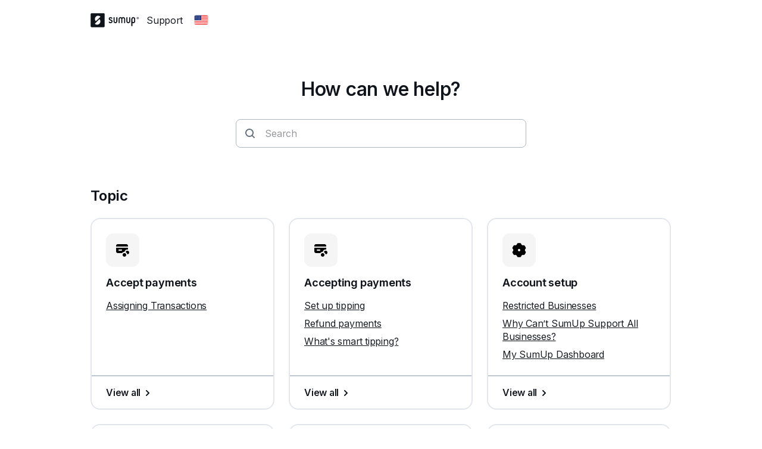

--- FILE ---
content_type: text/css; charset=utf-8
request_url: https://help.sumup.com/_next/static/css/33fcf9cb74c39a58.css
body_size: 88
content:
.Shimmer_shimmer__0vm3J[aria-busy=true]{pointer-events:none;-webkit-user-select:none;-moz-user-select:none;user-select:none}@keyframes Shimmer_pulse__ah_jp{0%{background-position:calc(-1 * var(--shimmer-pulse-width)) 0}50%{background-position:calc(var(--shimmer-pulse-width) + 100%) 0}to{background-position:calc(var(--shimmer-pulse-width) + 100%) 0}}.Shimmer_base__AVTdO{display:inline-block;line-height:0}.Shimmer_shimmer__0vm3J{--shimmer-pulse-width:56rem;background-color:var(--cui-bg-highlight);background-image:linear-gradient(-45deg,var(--cui-bg-highlight) 30%,var(--cui-bg-subtle) 50%,var(--cui-bg-highlight) 70%);background-repeat:no-repeat;background-size:var(--shimmer-pulse-width) 100%;border-radius:var(--cui-border-radius-byte);opacity:.4;animation:Shimmer_pulse__ah_jp 3s ease-in-out infinite}@media (prefers-reduced-motion:reduce){.Shimmer_shimmer__0vm3J{animation:none}}.Shimmer_shimmer__0vm3J>*{visibility:hidden}.Shimmer_circle__IrQz_{border-radius:var(--cui-border-radius-circle)}
/*# sourceMappingURL=33fcf9cb74c39a58.css.map*/

--- FILE ---
content_type: application/javascript; charset=UTF-8
request_url: https://collect.sumup.com/cdn-cgi/challenge-platform/h/b/scripts/jsd/13c98df4ef2d/main.js?
body_size: 4481
content:
window._cf_chl_opt={VnHPF6:'b'};~function(c4,E,n,T,G,Y,h,k){c4=W,function(L,O,cK,c3,y,D){for(cK={L:201,O:178,y:147,D:247,R:142,d:187,g:202,N:248,x:207,m:217,I:204,o:212},c3=W,y=L();!![];)try{if(D=-parseInt(c3(cK.L))/1*(parseInt(c3(cK.O))/2)+-parseInt(c3(cK.y))/3+parseInt(c3(cK.D))/4*(parseInt(c3(cK.R))/5)+parseInt(c3(cK.d))/6*(parseInt(c3(cK.g))/7)+-parseInt(c3(cK.N))/8*(-parseInt(c3(cK.x))/9)+-parseInt(c3(cK.m))/10+-parseInt(c3(cK.I))/11*(-parseInt(c3(cK.o))/12),O===D)break;else y.push(y.shift())}catch(R){y.push(y.shift())}}(c,308184),E=this||self,n=E[c4(151)],T={},T[c4(182)]='o',T[c4(195)]='s',T[c4(197)]='u',T[c4(206)]='z',T[c4(234)]='n',T[c4(172)]='I',T[c4(153)]='b',G=T,E[c4(208)]=function(L,O,y,D,cd,cR,cw,c9,g,N,x,I,o,X){if(cd={L:213,O:253,y:162,D:213,R:169,d:184,g:189,N:184,x:189,m:218,I:229,o:200,X:219,b:154},cR={L:181,O:200,y:158},cw={L:241,O:243,y:259,D:149},c9=c4,O===null||O===void 0)return D;for(g=U(O),L[c9(cd.L)][c9(cd.O)]&&(g=g[c9(cd.y)](L[c9(cd.D)][c9(cd.O)](O))),g=L[c9(cd.R)][c9(cd.d)]&&L[c9(cd.g)]?L[c9(cd.R)][c9(cd.N)](new L[(c9(cd.x))](g)):function(F,cc,i){for(cc=c9,F[cc(cR.L)](),i=0;i<F[cc(cR.O)];F[i+1]===F[i]?F[cc(cR.y)](i+1,1):i+=1);return F}(g),N='nAsAaAb'.split('A'),N=N[c9(cd.m)][c9(cd.I)](N),x=0;x<g[c9(cd.o)];I=g[x],o=A(L,O,I),N(o)?(X='s'===o&&!L[c9(cd.X)](O[I]),c9(cd.b)===y+I?R(y+I,o):X||R(y+I,O[I])):R(y+I,o),x++);return D;function R(F,i,c8){c8=W,Object[c8(cw.L)][c8(cw.O)][c8(cw.y)](D,i)||(D[i]=[]),D[i][c8(cw.D)](F)}},Y=c4(216)[c4(150)](';'),h=Y[c4(218)][c4(229)](Y),E[c4(214)]=function(L,O,cN,cW,y,D,R,g){for(cN={L:254,O:200,y:228,D:149,R:209},cW=c4,y=Object[cW(cN.L)](O),D=0;D<y[cW(cN.O)];D++)if(R=y[D],R==='f'&&(R='N'),L[R]){for(g=0;g<O[y[D]][cW(cN.O)];-1===L[R][cW(cN.y)](O[y[D]][g])&&(h(O[y[D]][g])||L[R][cW(cN.D)]('o.'+O[y[D]][g])),g++);}else L[R]=O[y[D]][cW(cN.R)](function(N){return'o.'+N})},k=function(cZ,cJ,ci,ca,cF,cG,O,y,D){return cZ={L:144,O:238},cJ={L:171,O:171,y:171,D:149,R:171,d:157,g:198,N:198,x:171},ci={L:200},ca={L:190},cF={L:200,O:198,y:241,D:243,R:259,d:241,g:259,N:241,x:190,m:149,I:190,o:149,X:190,b:171,f:171,F:243,a:190,i:149,J:190,Z:149,S:171,P:149,B:149,V:149,e:157},cG=c4,O=String[cG(cZ.L)],y={'h':function(R,cr){return cr={L:194,O:198},R==null?'':y.g(R,6,function(d,cC){return cC=W,cC(cr.L)[cC(cr.O)](d)})},'g':function(R,N,x,cA,I,o,X,F,i,J,Z,S,P,B,V,c0,c1,c2){if(cA=cG,R==null)return'';for(o={},X={},F='',i=2,J=3,Z=2,S=[],P=0,B=0,V=0;V<R[cA(cF.L)];V+=1)if(c0=R[cA(cF.O)](V),Object[cA(cF.y)][cA(cF.D)][cA(cF.R)](o,c0)||(o[c0]=J++,X[c0]=!0),c1=F+c0,Object[cA(cF.d)][cA(cF.D)][cA(cF.g)](o,c1))F=c1;else{if(Object[cA(cF.N)][cA(cF.D)][cA(cF.g)](X,F)){if(256>F[cA(cF.x)](0)){for(I=0;I<Z;P<<=1,N-1==B?(B=0,S[cA(cF.m)](x(P)),P=0):B++,I++);for(c2=F[cA(cF.I)](0),I=0;8>I;P=1.03&c2|P<<1,N-1==B?(B=0,S[cA(cF.m)](x(P)),P=0):B++,c2>>=1,I++);}else{for(c2=1,I=0;I<Z;P=P<<1|c2,N-1==B?(B=0,S[cA(cF.o)](x(P)),P=0):B++,c2=0,I++);for(c2=F[cA(cF.X)](0),I=0;16>I;P=P<<1|c2&1.29,B==N-1?(B=0,S[cA(cF.o)](x(P)),P=0):B++,c2>>=1,I++);}i--,i==0&&(i=Math[cA(cF.b)](2,Z),Z++),delete X[F]}else for(c2=o[F],I=0;I<Z;P=c2&1.71|P<<1,N-1==B?(B=0,S[cA(cF.o)](x(P)),P=0):B++,c2>>=1,I++);F=(i--,0==i&&(i=Math[cA(cF.f)](2,Z),Z++),o[c1]=J++,String(c0))}if(F!==''){if(Object[cA(cF.N)][cA(cF.F)][cA(cF.R)](X,F)){if(256>F[cA(cF.I)](0)){for(I=0;I<Z;P<<=1,B==N-1?(B=0,S[cA(cF.o)](x(P)),P=0):B++,I++);for(c2=F[cA(cF.a)](0),I=0;8>I;P=P<<1|1.8&c2,N-1==B?(B=0,S[cA(cF.i)](x(P)),P=0):B++,c2>>=1,I++);}else{for(c2=1,I=0;I<Z;P=c2|P<<1,B==N-1?(B=0,S[cA(cF.o)](x(P)),P=0):B++,c2=0,I++);for(c2=F[cA(cF.J)](0),I=0;16>I;P=P<<1.51|1.4&c2,B==N-1?(B=0,S[cA(cF.Z)](x(P)),P=0):B++,c2>>=1,I++);}i--,0==i&&(i=Math[cA(cF.S)](2,Z),Z++),delete X[F]}else for(c2=o[F],I=0;I<Z;P=1&c2|P<<1.19,N-1==B?(B=0,S[cA(cF.P)](x(P)),P=0):B++,c2>>=1,I++);i--,0==i&&Z++}for(c2=2,I=0;I<Z;P=c2&1|P<<1.08,N-1==B?(B=0,S[cA(cF.B)](x(P)),P=0):B++,c2>>=1,I++);for(;;)if(P<<=1,N-1==B){S[cA(cF.V)](x(P));break}else B++;return S[cA(cF.e)]('')},'j':function(R,cU){return cU=cG,null==R?'':R==''?null:y.i(R[cU(ci.L)],32768,function(d,cY){return cY=cU,R[cY(ca.L)](d)})},'i':function(R,N,x,ch,I,o,X,F,i,J,Z,S,P,B,V,c0,c2,c1){for(ch=cG,I=[],o=4,X=4,F=3,i=[],S=x(0),P=N,B=1,J=0;3>J;I[J]=J,J+=1);for(V=0,c0=Math[ch(cJ.L)](2,2),Z=1;c0!=Z;c1=P&S,P>>=1,P==0&&(P=N,S=x(B++)),V|=(0<c1?1:0)*Z,Z<<=1);switch(V){case 0:for(V=0,c0=Math[ch(cJ.O)](2,8),Z=1;Z!=c0;c1=P&S,P>>=1,P==0&&(P=N,S=x(B++)),V|=Z*(0<c1?1:0),Z<<=1);c2=O(V);break;case 1:for(V=0,c0=Math[ch(cJ.y)](2,16),Z=1;Z!=c0;c1=P&S,P>>=1,0==P&&(P=N,S=x(B++)),V|=Z*(0<c1?1:0),Z<<=1);c2=O(V);break;case 2:return''}for(J=I[3]=c2,i[ch(cJ.D)](c2);;){if(B>R)return'';for(V=0,c0=Math[ch(cJ.y)](2,F),Z=1;Z!=c0;c1=P&S,P>>=1,P==0&&(P=N,S=x(B++)),V|=(0<c1?1:0)*Z,Z<<=1);switch(c2=V){case 0:for(V=0,c0=Math[ch(cJ.R)](2,8),Z=1;c0!=Z;c1=S&P,P>>=1,0==P&&(P=N,S=x(B++)),V|=(0<c1?1:0)*Z,Z<<=1);I[X++]=O(V),c2=X-1,o--;break;case 1:for(V=0,c0=Math[ch(cJ.R)](2,16),Z=1;Z!=c0;c1=S&P,P>>=1,0==P&&(P=N,S=x(B++)),V|=Z*(0<c1?1:0),Z<<=1);I[X++]=O(V),c2=X-1,o--;break;case 2:return i[ch(cJ.d)]('')}if(0==o&&(o=Math[ch(cJ.O)](2,F),F++),I[c2])c2=I[c2];else if(c2===X)c2=J+J[ch(cJ.g)](0);else return null;i[ch(cJ.D)](c2),I[X++]=J+c2[ch(cJ.N)](0),o--,J=c2,0==o&&(o=Math[ch(cJ.x)](2,F),F++)}}},D={},D[cG(cZ.O)]=y.h,D}(),s();function W(H,L,O){return O=c(),W=function(y,E,p){return y=y-141,p=O[y],p},W(H,L)}function K(D,R,ct,cT,d,g,N,x,m,I,o,X){if(ct={L:257,O:260,y:223,D:252,R:196,d:174,g:203,N:231,x:210,m:244,I:165,o:256,X:211,b:148,f:179,F:224,a:255,i:236,J:196,Z:191,S:239,P:196,B:249,V:193,e:159,l:230,c0:175,c1:237,c2:238},cT=c4,!M(.01))return![];g=(d={},d[cT(ct.L)]=D,d[cT(ct.O)]=R,d);try{N=E[cT(ct.y)],x=cT(ct.D)+E[cT(ct.R)][cT(ct.d)]+cT(ct.g)+N.r+cT(ct.N),m=new E[(cT(ct.x))](),m[cT(ct.m)](cT(ct.I),x),m[cT(ct.o)]=2500,m[cT(ct.X)]=function(){},I={},I[cT(ct.b)]=E[cT(ct.R)][cT(ct.f)],I[cT(ct.F)]=E[cT(ct.R)][cT(ct.a)],I[cT(ct.i)]=E[cT(ct.J)][cT(ct.Z)],I[cT(ct.S)]=E[cT(ct.P)][cT(ct.B)],o=I,X={},X[cT(ct.V)]=g,X[cT(ct.e)]=o,X[cT(ct.l)]=cT(ct.c0),m[cT(ct.c1)](k[cT(ct.c2)](X))}catch(b){}}function C(L,O,ck,c5){return ck={L:180,O:241,y:242,D:259,R:228,d:240},c5=c4,O instanceof L[c5(ck.L)]&&0<L[c5(ck.L)][c5(ck.O)][c5(ck.y)][c5(ck.D)](O)[c5(ck.R)](c5(ck.d))}function A(L,O,y,cz,c6,D){c6=(cz={L:176,O:169,y:164,D:169,R:173},c4);try{return O[y][c6(cz.L)](function(){}),'p'}catch(R){}try{if(null==O[y])return O[y]===void 0?'u':'x'}catch(g){return'i'}return L[c6(cz.O)][c6(cz.y)](O[y])?'a':O[y]===L[c6(cz.D)]?'p5':O[y]===!0?'T':O[y]===!1?'F':(D=typeof O[y],c6(cz.R)==D?C(L,O[y])?'N':'f':G[D]||'?')}function c(W0){return W0='BHcSU3,event,errorInfoObject,zMiKpO+wBhbDAUR9so3FWk6LP-jSC5vedIctZN7XrfJlng4q2EmT1axuY$8y0HVGQ,string,_cf_chl_opt,undefined,charAt,tabIndex,length,1QQiDJP,1974dPLvqz,/b/ov1/0.8561275657798064:1764422673:su_6am_ZM_gPA3EW2_JSkYM4CI7Y--y0sANbBRIAGFM/,11thEipe,removeChild,symbol,513EzRgYc,BAnB4,map,XMLHttpRequest,ontimeout,60972iCQWXk,Object,Jxahl3,sid,_cf_chl_opt;WVJdi2;tGfE6;eHFr4;rZpcH7;DMab5;uBWD2;TZOO6;NFIEc5;SBead5;rNss8;ssnu4;WlNXb1;QNPd6;BAnB4;Jxahl3;fLDZ5;fAvt5,841580npZFNE,includes,isNaN,parent,http-code:,success,__CF$cv$params,chlApiUrl,contentWindow,api,cloudflare-invisible,indexOf,bind,source,/invisible/jsd,body,postMessage,number,floor,chlApiRumWidgetAgeMs,send,AXyGbytLzou,chlApiClientVersion,[native code],prototype,toString,hasOwnProperty,open,createElement,status,60092PQYqRc,70296SOrozB,mAxV0,appendChild,random,/cdn-cgi/challenge-platform/h/,getOwnPropertyNames,keys,NUDr6,timeout,msg,onerror,call,error,detail,180hPOsPm,addEventListener,fromCharCode,/jsd/oneshot/13c98df4ef2d/0.8561275657798064:1764422673:su_6am_ZM_gPA3EW2_JSkYM4CI7Y--y0sANbBRIAGFM/,now,1800915vLfizi,chlApiSitekey,push,split,document,readyState,boolean,d.cookie,iframe,style,join,splice,chctx,navigator,display: none,concat,error on cf_chl_props,isArray,POST,clientInformation,loading,onload,Array,xhr-error,pow,bigint,function,VnHPF6,jsd,catch,getPrototypeOf,910814jWdKtX,wfJU3,Function,sort,object,DOMContentLoaded,from,stringify,contentDocument,8538PvmoLJ,onreadystatechange,Set,charCodeAt'.split(','),c=function(){return W0},c()}function U(L,cD,c7,O){for(cD={L:162,O:254,y:177},c7=c4,O=[];L!==null;O=O[c7(cD.L)](Object[c7(cD.O)](L)),L=Object[c7(cD.y)](L));return O}function s(ce,cV,cP,cv,L,O,y,D,R){if(ce={L:223,O:226,y:152,D:167,R:143,d:183,g:188,N:188},cV={L:152,O:167,y:188},cP={L:163},cv=c4,L=E[cv(ce.L)],!L)return;if(!Q())return;(O=![],y=L[cv(ce.O)]===!![],D=function(cM,d){if(cM=cv,!O){if(O=!![],!Q())return;d=v(),j(d.r,function(g){z(L,g)}),d.e&&K(cM(cP.L),d.e)}},n[cv(ce.y)]!==cv(ce.D))?D():E[cv(ce.R)]?n[cv(ce.R)](cv(ce.d),D):(R=n[cv(ce.g)]||function(){},n[cv(ce.N)]=function(cQ){cQ=cv,R(),n[cQ(cV.L)]!==cQ(cV.O)&&(n[cQ(cV.y)]=R,D())})}function j(L,O,cf,cb,cX,co,cy,y,D){cf={L:223,O:210,y:244,D:165,R:252,d:196,g:174,N:145,x:226,m:256,I:211,o:168,X:258,b:237,f:238,F:185},cb={L:170},cX={L:246,O:222,y:221},co={L:256},cy=c4,y=E[cy(cf.L)],D=new E[(cy(cf.O))](),D[cy(cf.y)](cy(cf.D),cy(cf.R)+E[cy(cf.d)][cy(cf.g)]+cy(cf.N)+y.r),y[cy(cf.x)]&&(D[cy(cf.m)]=5e3,D[cy(cf.I)]=function(cE){cE=cy,O(cE(co.L))}),D[cy(cf.o)]=function(cp){cp=cy,D[cp(cX.L)]>=200&&D[cp(cX.L)]<300?O(cp(cX.O)):O(cp(cX.y)+D[cp(cX.L)])},D[cy(cf.X)]=function(cn){cn=cy,O(cn(cb.L))},D[cy(cf.b)](k[cy(cf.f)](JSON[cy(cf.F)](L)))}function M(L,cm,cL){return cm={L:251},cL=c4,Math[cL(cm.L)]()<L}function v(cx,cH,y,D,R,d,g){cH=(cx={L:245,O:155,y:156,D:161,R:199,d:232,g:250,N:225,x:166,m:160,I:186,o:205},c4);try{return y=n[cH(cx.L)](cH(cx.O)),y[cH(cx.y)]=cH(cx.D),y[cH(cx.R)]='-1',n[cH(cx.d)][cH(cx.g)](y),D=y[cH(cx.N)],R={},R=BAnB4(D,D,'',R),R=BAnB4(D,D[cH(cx.x)]||D[cH(cx.m)],'n.',R),R=BAnB4(D,y[cH(cx.I)],'d.',R),n[cH(cx.d)][cH(cx.o)](y),d={},d.r=R,d.e=null,d}catch(N){return g={},g.r={},g.e=N,g}}function z(y,D,cl,cj,R,d,g){if(cl={L:227,O:226,y:222,D:230,R:215,d:192,g:220,N:233,x:192,m:260,I:141},cj=c4,R=cj(cl.L),!y[cj(cl.O)])return;D===cj(cl.y)?(d={},d[cj(cl.D)]=R,d[cj(cl.R)]=y.r,d[cj(cl.d)]=cj(cl.y),E[cj(cl.g)][cj(cl.N)](d,'*')):(g={},g[cj(cl.D)]=R,g[cj(cl.R)]=y.r,g[cj(cl.x)]=cj(cl.m),g[cj(cl.I)]=D,E[cj(cl.g)][cj(cl.N)](g,'*'))}function Q(cI,cO,L,O,y,D){return cI={L:223,O:235,y:235,D:146},cO=c4,L=E[cO(cI.L)],O=3600,y=Math[cO(cI.O)](+atob(L.t)),D=Math[cO(cI.y)](Date[cO(cI.D)]()/1e3),D-y>O?![]:!![]}}()

--- FILE ---
content_type: application/javascript; charset=utf-8
request_url: https://help.sumup.com/_next/static/i5jruQkHeOlScBKtiMhuP/_ssgManifest.js
body_size: -127
content:
self.__SSG_MANIFEST=new Set(["\u002F","\u002F404","\u002Farticles\u002F[articleSlug]","\u002Fpos","\u002Fpos\u002Farticles\u002F[articleSlug]","\u002Fpos\u002Fsections\u002F[sectionSlug]","\u002Fsections\u002F[sectionSlug]"]);self.__SSG_MANIFEST_CB&&self.__SSG_MANIFEST_CB()

--- FILE ---
content_type: application/x-javascript
request_url: https://cdn-ukwest.onetrust.com/consent/49c6020d-fca3-46a0-ba49-c238084a6969-test/0197c0ec-109f-7cf8-b58a-751da2fa0fa8/en.json
body_size: 26213
content:
{"DomainData":{"pccontinueWithoutAcceptText":"Continue without Accepting","pclifeSpanWks":"Weeks","pclifeSpanWk":"Week","pclifeSpanSecs":"A few seconds","pclifeSpanYrs":"Years","pclifeSpanYr":"Year","pccloseButtonType":"Icon","MainText":"Your cookie settings","MainInfoText":"Some cookies are needed for us to keep our website up and running, but you can choose to turn on or off certain other types of cookies based on your preferences. Find out more about each category of cookie, what we use them for and how they benefit you here. You can select which cookies you’d like to allow by moving the corresponding toggle. \n\nPlease keep in mind that blocking some types of cookies may impact your experience on this website and how we can improve or personalise our service for you.","AboutText":"Find out more","AboutCookiesText":"Your Privacy","ConfirmText":"Allow all cookies","AllowAllText":"Save Settings","CookiesUsedText":"Cookies used","CookiesDescText":"Description","AboutLink":"https://sumup.com/access-cookie-policy","ActiveText":"Active","AlwaysActiveText":"Always Active","AlwaysInactiveText":"Always Inactive","PCShowAlwaysActiveToggle":true,"AlertNoticeText":"At SumUp, we use some essential cookies to make our site work. We’d also like to use additional cookies to add to your experience and for ads personalisation. Accepting these will mean we can understand how to make our website better for you.","AlertCloseText":"Close","AlertMoreInfoText":"Manage cookies","AlertMoreInfoTextDialog":"Manage cookies, Opens the preference center dialog","CookieSettingButtonText":"Manage cookies","AlertAllowCookiesText":"Accept all cookies","CloseShouldAcceptAllCookies":false,"LastReconsentDate":null,"BannerTitle":"Manage your cookie settings","ForceConsent":true,"BannerPushesDownPage":false,"InactiveText":"Inactive","CookiesText":"Cookies","CategoriesText":"Cookie Subgroup","IsLifespanEnabled":false,"LifespanText":"Lifespan","VendorLevelOptOut":false,"HasScriptArchive":false,"BannerPosition":"default","PreferenceCenterPosition":"left","PreferenceCenterConfirmText":"Save preferences","VendorListText":"List of IAB Vendors","ThirdPartyCookieListText":"Cookies Details","PreferenceCenterManagePreferencesText":"","PreferenceCenterMoreInfoScreenReader":"Opens in a new Tab","CookieListTitle":"Cookie List","CookieListDescription":"A cookie is a small piece of data (text file) that a website – when visited by a user – asks your browser to store on your device in order to remember information about you, such as your language preference or login information. Those cookies are set by us and called first-party cookies. We also use third-party cookies – which are cookies from a domain different than the domain of the website you are visiting – for our advertising and marketing efforts. More specifically, we use cookies and other tracking technologies for the following purposes:","Groups":[{"ShowInPopup":true,"ShowInPopupNonIAB":true,"ShowSDKListLink":true,"Order":"1","OptanonGroupId":"C0001","Parent":"","ShowSubgroup":true,"ShowSubGroupDescription":true,"ShowSubgroupToggle":false,"AlwaysShowCategory":false,"GroupDescription":"We use these cookies to run our website, they’re essential and they can’t be switched off. They’re usually only used in response to actions made by you, such as logging in or filling in forms. We don’t store any personally identifiable information about you with these cookies.","GroupDescriptionOTT":"We use these cookies to run our website, they’re essential and they can’t be switched off. They’re usually only used in response to actions made by you, such as logging in or filling in forms. We don’t store any personally identifiable information about you with these cookies.","GroupNameMobile":"Essential cookies","GroupNameOTT":"Essential cookies","GroupName":"Essential cookies","IsIabPurpose":false,"GeneralVendorsIds":[],"FirstPartyCookies":[{"id":"65865ddd-2970-4e5d-b44c-bbfd3d500322","Name":"__cf_bm","Host":"sumup.com","IsSession":false,"Length":"0","description":"The __cf_bm cookie is a cookie necessary to support Cloudflare Bot Management, currently in private beta. As part of our bot management service, this cookie helps manage incoming traffic that matches criteria associated with bots.\nThis is a CloudFoundry cookie","thirdPartyDescription":"This is a CloudFoundry cookie","patternKey":"_cf_bm","thirdPartyKey":"Pattern|_cf_bm","firstPartyKey":"Cookie__cf_bm,Pattern|_cf_bm","DurationType":1,"category":null,"isThirdParty":false},{"id":"0198a0cf-fd2b-7176-90ce-73f434daf8f1","Name":"optimizely_experiment_user","Host":"help.sumup.com","IsSession":true,"Length":"0","description":"Used to track usage of the embedded video player.","thirdPartyDescription":"Used to track usage of the embedded video player.","patternKey":"user","thirdPartyKey":"Pattern|user","firstPartyKey":"Pattern|user","DurationType":1,"category":null,"isThirdParty":false},{"id":"f192ef93-5b57-4f99-a734-8890a31ea270","Name":"optimizely_experiment_user","Host":"sumup.com","IsSession":false,"Length":"364","description":"user","thirdPartyDescription":"user","patternKey":"user","thirdPartyKey":"Pattern|user","firstPartyKey":"Pattern|user","DurationType":1,"category":null,"isThirdParty":false},{"id":"9b634238-df5e-4d67-8784-64a0829df465","Name":"OptanonConsent","Host":"help.sumup.com","IsSession":false,"Length":"179","description":"This cookie is set by the cookie compliance solution from OneTrust. It stores information about the categories of cookies the site uses and whether visitors have given or withdrawn consent for the use of each category. This enables site owners to prevent cookies in each category from being set in the users browser, when consent is not given. The cookie has a normal lifespan of one year, so that returning visitors to the site will have their preferences remembered. It contains no information that can identify the site visitor.","thirdPartyDescription":null,"patternKey":null,"thirdPartyKey":"","firstPartyKey":"CookieOptanonConsent","DurationType":1,"category":null,"isThirdParty":false},{"id":"6d12a2f2-010b-409a-8c0b-1b89f99b72f0","Name":"OptanonAlertBoxClosed","Host":"help.sumup.com","IsSession":false,"Length":"179","description":"This cookie is set by websites using certain versions of the cookie law compliance solution from OneTrust.  It is set after visitors have seen a cookie information notice and in some cases only when they actively close the notice down.  It enables the website not to show the message more than once to a user.  The cookie has a one year lifespan and contains no personal information.","thirdPartyDescription":null,"patternKey":null,"thirdPartyKey":"","firstPartyKey":"CookieOptanonAlertBoxClosed","DurationType":1,"category":null,"isThirdParty":false}],"Hosts":[{"HostName":"cdn-ukwest.onetrust.com","DisplayName":"cdn-ukwest.onetrust.com","HostId":"H192","Description":"","PrivacyPolicy":"","Cookies":[{"id":"5efdd34e-d482-4031-84ea-8205fcf60bb5","Name":"OptanonAlertBoxClosed","Host":"cdn-ukwest.onetrust.com","IsSession":false,"Length":"179","description":"This domain is associated with OneTrust, a privacy management software which helps organizations achieve compliance with global regulations. It is typically used to host JavaScript libraries necessary for the functioning of OneTrust's consent management platform.","thirdPartyDescription":"This domain is associated with OneTrust, a privacy management software which helps organizations achieve compliance with global regulations. It is typically used to host JavaScript libraries necessary for the functioning of OneTrust's consent management platform.","patternKey":null,"thirdPartyKey":"Cookie|cdn-ukwest.onetrust.com","firstPartyKey":"CookieOptanonAlertBoxClosed","DurationType":1,"category":null,"isThirdParty":false},{"id":"8ae70ea0-a244-4cdd-baa6-110b3b038cca","Name":"OptanonConsent","Host":"cdn-ukwest.onetrust.com","IsSession":false,"Length":"179","description":"This domain is associated with OneTrust, a privacy management software which helps organizations achieve compliance with global regulations. It is typically used to host JavaScript libraries necessary for the functioning of OneTrust's consent management platform.","thirdPartyDescription":"This domain is associated with OneTrust, a privacy management software which helps organizations achieve compliance with global regulations. It is typically used to host JavaScript libraries necessary for the functioning of OneTrust's consent management platform.","patternKey":null,"thirdPartyKey":"Cookie|cdn-ukwest.onetrust.com","firstPartyKey":"CookieOptanonConsent","DurationType":1,"category":null,"isThirdParty":false}]},{"HostName":"service.force.com","DisplayName":"service.force.com","HostId":"H90","Description":"","PrivacyPolicy":"","Cookies":[{"id":"41013cc6-5019-4615-9c94-184c1845bdf9","Name":"CookieConsentPolicy","Host":"service.force.com","IsSession":false,"Length":"365","description":"Used to apply end-user cookie consent preferences set by Salesforce Experience Cloud.","thirdPartyDescription":"Used to apply end-user cookie consent preferences set by Salesforce Experience Cloud.","patternKey":null,"thirdPartyKey":"CookieCookieConsentPolicy|service.force.com","firstPartyKey":null,"DurationType":1,"category":null,"isThirdParty":false}]}],"PurposeId":"AD7EA216-47A6-4059-B5E5-8D2069FE7406","CustomGroupId":"C0001","GroupId":"00c6843b-6b02-4366-b6f9-187a01039b0c","Status":"always active","IsDntEnabled":false,"Type":"COOKIE","DescriptionLegal":"","IabIllustrations":[],"HasLegIntOptOut":false,"HasConsentOptOut":true,"IsGpcEnabled":false,"VendorServices":null,"TrackingTech":null},{"ShowInPopup":true,"ShowInPopupNonIAB":true,"ShowSDKListLink":true,"Order":"2","OptanonGroupId":"C0002","Parent":"","ShowSubgroup":true,"ShowSubGroupDescription":true,"ShowSubgroupToggle":false,"AlwaysShowCategory":false,"GroupDescription":"We use this category of cookie to count visits and to see where our visitors come from. We can use this information to improve the performance of our site for you. With these, we can also see the most and least popular web pages and activity on the site. All of the information these cookies collect is combined, so you’ll stay anonymous.","GroupDescriptionOTT":"We use this category of cookie to count visits and to see where our visitors come from. We can use this information to improve the performance of our site for you. With these, we can also see the most and least popular web pages and activity on the site. All of the information these cookies collect is combined, so you’ll stay anonymous.","GroupNameMobile":"Performance cookies","GroupNameOTT":"Performance cookies","GroupName":"Performance cookies","IsIabPurpose":false,"GeneralVendorsIds":[],"FirstPartyCookies":[{"id":"b4c7bf8e-b3aa-49df-9177-4500f666e165","Name":"_hjIncludedInPageviewSample","Host":"help.sumup.com","IsSession":false,"Length":"0","description":"This cookie is set to let Hotjar know whether that visitor is included in the data sampling defined by your site's pageview limit.","thirdPartyDescription":null,"patternKey":null,"thirdPartyKey":"","firstPartyKey":"Cookie_hjIncludedInPageviewSample","DurationType":1,"category":null,"isThirdParty":false},{"id":"20bc3427-bf00-476e-97b7-a70eec5cbddd","Name":"_hjAbsoluteSessionInProgress","Host":"sumup.com","IsSession":false,"Length":"0","description":"This cookie is used by HotJar to detect the first pageview session of a user. This is a True/False flag set by the cookie.","thirdPartyDescription":null,"patternKey":null,"thirdPartyKey":"","firstPartyKey":"Cookie_hjAbsoluteSessionInProgress","DurationType":1,"category":null,"isThirdParty":false},{"id":"96393572-46e0-4902-a978-029f9d00b484","Name":"_hjTLDTest","Host":"sumup.com","IsSession":true,"Length":"0","description":"When the Hotjar script executes we try to determine the most generic cookie path we should use, instead of the page hostname. This is done so that cookies can be shared across subdomains (where applicable). To determine this, we try to store the _hjTLDTest cookie for different URL substring alternatives until it fails. After this check, the cookie is removed.","thirdPartyDescription":null,"patternKey":null,"thirdPartyKey":"","firstPartyKey":"Cookie_hjTLDTest","DurationType":1,"category":null,"isThirdParty":false},{"id":"443976a6-c67f-453b-b475-6c4ea2b07be7","Name":"_uetvid","Host":"sumup.com","IsSession":false,"Length":"389","description":"This is a cookie utilised by Microsoft Bing Ads and is a tracking cookie. It allows us to engage with a user that has previously visited our website.","thirdPartyDescription":null,"patternKey":null,"thirdPartyKey":"","firstPartyKey":"Cookie_uetvid","DurationType":1,"category":null,"isThirdParty":false},{"id":"b21d0f5d-eaf8-4e59-b863-b92070702d29","Name":"_clsk","Host":"sumup.com","IsSession":false,"Length":"0","description":"Used by Microsoft Clarity to connect multiple page views by a user into a single Clarity session recording.","thirdPartyDescription":null,"patternKey":null,"thirdPartyKey":"","firstPartyKey":"Cookie_clsk","DurationType":1,"category":null,"isThirdParty":false},{"id":"0198a0cf-fd67-7ed7-aaff-8e9877b18c7a","Name":"_ga","Host":"help.sumup.com","IsSession":true,"Length":"0","description":"This cookie name is associated with Google Universal Analytics - which is a significant update to Google&#39;s more commonly used analytics service. This cookie is used to distinguish unique users by assigning a randomly generated number as a client identifier. It is included in each page request in a site and used to calculate visitor, session and campaign data for the sites analytics reports.  By default it is set to expire after 2 years, although this is customisable by website owners. For more information about Google&#39;s processing of your personal data, please consult Google&#39;s <a href=\"https://business.safety.google/privacy/\" rel=\"nofollow\">Privacy &amp; Terms</a> site.","thirdPartyDescription":null,"patternKey":null,"thirdPartyKey":"","firstPartyKey":"Cookie_ga","DurationType":1,"category":null,"isThirdParty":false},{"id":"df0b7cf0-2eb2-4853-ae9d-c0672033c138","Name":"_hjSessionUser_2382594","Host":"sumup.com","IsSession":false,"Length":"364","description":"Hotjar cookie that is set when a user first lands on a page with the Hotjar script. It is used to persist the Hotjar User ID, unique to that site on the browser. This ensures that behavior in subsequent visits to the same site will be attributed to the same user ID.","thirdPartyDescription":"Hotjar cookie that is set when a user first lands on a page with the Hotjar script. It is used to persist the Hotjar User ID, unique to that site on the browser. This ensures that behavior in subsequent visits to the same site will be attributed to the same user ID.","patternKey":"_hjSessionUser_","thirdPartyKey":"Pattern|_hjSessionUser_","firstPartyKey":"Pattern|_hjSessionUser_","DurationType":1,"category":null,"isThirdParty":false},{"id":"6da28149-1596-4d58-b1b8-b903ae5a72ac","Name":"_clck","Host":"sumup.com","IsSession":false,"Length":"364","description":"This cookie is related to Microsoft Clarity analytics service. It is used to collect information about how visitors interact with the website, which helps in creating reports and improving the site.","thirdPartyDescription":null,"patternKey":null,"thirdPartyKey":"","firstPartyKey":"Cookie_clck","DurationType":1,"category":null,"isThirdParty":false},{"id":"3f4f3169-fd7c-4e2e-b72f-6f1228a715d6","Name":"_ga","Host":"sumup.com","IsSession":false,"Length":"399","description":"This cookie name is associated with Google Universal Analytics - which is a significant update to Google's more commonly used analytics service. This cookie is used to distinguish unique users by assigning a randomly generated number as a client identifier. It is included in each page request in a site and used to calculate visitor, session and campaign data for the sites analytics reports.  By default it is set to expire after 2 years, although this is customisable by website owners._ga","thirdPartyDescription":"_ga","patternKey":"_ga","thirdPartyKey":"Pattern|_ga","firstPartyKey":"Cookie_ga,Pattern|_ga","DurationType":1,"category":null,"isThirdParty":false},{"id":"4d43e1c7-e805-4878-830a-ad37b666b7bc","Name":"_pk_ses*","Host":"help.sumup.com","IsSession":false,"Length":"0","description":"This cookie name is associated with the Piwik open source web analytics platform. It is used to help website owners track visitor behaviour and measure site performance. It is a pattern type cookie, where the prefix _pk_ses is followed by a short series of numbers and letters, which is believed to be a reference code for the domain setting the cookie.","thirdPartyDescription":"This cookie name is associated with the Piwik open source web analytics platform. It is used to help website owners track visitor behaviour and measure site performance. It is a pattern type cookie, where the prefix _pk_ses is followed by a short series of numbers and letters, which is believed to be a reference code for the domain setting the cookie.","patternKey":"_pk_ses","thirdPartyKey":"Pattern|_pk_ses","firstPartyKey":"Pattern|_pk_ses","DurationType":1,"category":null,"isThirdParty":false},{"id":"0198a0cf-fd3b-7846-9095-a71746ec5b19","Name":"_clsk","Host":"help.sumup.com","IsSession":true,"Length":"0","description":"Used by Microsoft Clarity to connect multiple page views by a user into a single Clarity session recording.","thirdPartyDescription":null,"patternKey":null,"thirdPartyKey":"","firstPartyKey":"Cookie_clsk","DurationType":1,"category":null,"isThirdParty":false},{"id":"9333c976-3fe5-4f95-93c7-00199c233bd7","Name":"_schn","Host":"sumup.com","IsSession":true,"Length":"0","description":"This cookie is associated with Snapchat. It tracks individual sessions on the website, allowing the website to compile statistical data from multiple visits. This data can also be used to create leads for marketing purposes.","thirdPartyDescription":null,"patternKey":null,"thirdPartyKey":"","firstPartyKey":"Cookie_schn","DurationType":1,"category":null,"isThirdParty":false},{"id":"d06078b7-988f-4e67-aa8e-642dbdd9adef","Name":"_tq_id.TV","Host":"help.sumup.com","IsSession":false,"Length":"399","description":"_tq_id.TV","thirdPartyDescription":"_tq_id.TV","patternKey":"_tq_id.TV","thirdPartyKey":"Pattern|_tq_id.TV","firstPartyKey":"Pattern|_tq_id.TV","DurationType":1,"category":null,"isThirdParty":false},{"id":"0ede34b0-1657-4f11-ab96-d0ddf8f570b6","Name":"_gat_UA-nnnnnnn-nn","Host":"sumup.com","IsSession":false,"Length":"0","description":"This is a pattern type cookie set by Google Analytics, where the pattern element on the name contains the unique identity number of the account or website it relates to. It appears to be a variation of the _gat cookie which is used to limit the amount of data recorded by Google on high traffic volume websites.","thirdPartyDescription":"This is a pattern type cookie set by Google Analytics, where the pattern element on the name contains the unique identity number of the account or website it relates to. It appears to be a variation of the _gat cookie which is used to limit the amount of data recorded by Google on high traffic volume websites.","patternKey":"_gat_UA-","thirdPartyKey":"Pattern|_gat_UA-","firstPartyKey":"Pattern|_gat_UA-","DurationType":1,"category":null,"isThirdParty":false},{"id":"0195da2c-79a7-7605-9ae2-5872b380da60","Name":"_ga_xxxxxxxxxx","Host":"help.sumup.com","IsSession":true,"Length":"0","description":"NAUsed by Google Analytics to identify and track an individual session with your device.","thirdPartyDescription":"Used by Google Analytics to identify and track an individual session with your device.","patternKey":"_ga_","thirdPartyKey":"Pattern|_ga_","firstPartyKey":"Cookie_ga_xxxxxxxxxx,Pattern|_ga_","DurationType":1,"category":null,"isThirdParty":false},{"id":"a4b2273b-f03a-425c-abe9-068c5bc0dc77","Name":"_hjIncludedInSessionSample","Host":"help.sumup.com","IsSession":false,"Length":"0","description":"This cookie is set to let Hotjar know whether that visitor is included in the data sampling defined by your site's daily session limit.","thirdPartyDescription":null,"patternKey":null,"thirdPartyKey":"","firstPartyKey":"Cookie_hjIncludedInSessionSample","DurationType":1,"category":null,"isThirdParty":false},{"id":"0198a0cf-fe10-70f5-b60b-205549655793","Name":"_gclxxxx","Host":"help.sumup.com","IsSession":true,"Length":"0","description":"This cookie is set by Google Analytics and is used to store and track conversions.Google conversion tracking cookie","thirdPartyDescription":"Google conversion tracking cookie","patternKey":"_gclxxxx","thirdPartyKey":"Pattern|_gclxxxx","firstPartyKey":"Cookie_gclxxxx,Pattern|_gclxxxx","DurationType":1,"category":null,"isThirdParty":false},{"id":"cbee279d-82fd-4be4-8d42-aac66e776284","Name":"_hjFirstSeen","Host":"sumup.com","IsSession":false,"Length":"0","description":"Identifies a new user's first session on a website, indicating whether or not Hotjar's seeing this user for the first time.","thirdPartyDescription":null,"patternKey":null,"thirdPartyKey":"","firstPartyKey":"Cookie_hjFirstSeen","DurationType":1,"category":null,"isThirdParty":false},{"id":"81623aa1-fc15-4075-8ba1-aaffe96ee415","Name":"_ga_xxxxxxxxxx","Host":"sumup.com","IsSession":false,"Length":"399","description":"Used by Google Analytics to identify and track an individual session with your device.","thirdPartyDescription":"Used by Google Analytics to identify and track an individual session with your device.","patternKey":"_ga_","thirdPartyKey":"Pattern|_ga_","firstPartyKey":"Pattern|_ga_","DurationType":1,"category":null,"isThirdParty":false},{"id":"da0f69a2-d4cf-4b69-885b-c920dbb50d14","Name":"_hjSession_2382594","Host":"sumup.com","IsSession":false,"Length":"0","description":"A cookie that holds the current session data. This ensues that subsequent requests within the session window will be attributed to the same Hotjar session.","thirdPartyDescription":"A cookie that holds the current session data. This ensues that subsequent requests within the session window will be attributed to the same Hotjar session.","patternKey":"_hjSession_","thirdPartyKey":"Pattern|_hjSession_","firstPartyKey":"Pattern|_hjSession_","DurationType":1,"category":null,"isThirdParty":false},{"id":"0198a0cf-fdc0-7377-a2bd-10e76ee71192","Name":"_clck","Host":"help.sumup.com","IsSession":true,"Length":"0","description":"This cookie is related to Microsoft Clarity analytics service. It is used to collect information about how visitors interact with the website, which helps in creating reports and improving the site.","thirdPartyDescription":null,"patternKey":null,"thirdPartyKey":"","firstPartyKey":"Cookie_clck","DurationType":1,"category":null,"isThirdParty":false},{"id":"01933259-fe37-7345-a5e1-b49ebac46f7f","Name":"_gax","Host":"sumup.com","IsSession":false,"Length":"399","description":"This cookie is used to distinguish unique users by assigning a randomly generated number as a client identifier.","thirdPartyDescription":"This cookie is used to distinguish unique users by assigning a randomly generated number as a client identifier.","patternKey":"_ga","thirdPartyKey":"Pattern|_ga","firstPartyKey":"Pattern|_ga","DurationType":1,"category":null,"isThirdParty":false},{"id":"9b86e5e8-f533-45b4-bb1b-a67329f65818","Name":"_gid","Host":"sumup.com","IsSession":false,"Length":"1","description":"This cookie name is associated with Google Universal Analytics. This appears to be a new cookie and as of Spring 2017 no information is available from Google.  It appears to store and update a unique value for each page visited._gid","thirdPartyDescription":"_gid","patternKey":"_gid","thirdPartyKey":"Pattern|_gid","firstPartyKey":"Cookie_gid,Pattern|_gid","DurationType":1,"category":null,"isThirdParty":false},{"id":"9c50484e-193e-4e80-9e00-867e16373764","Name":"_gclxxxx","Host":"sumup.com","IsSession":false,"Length":"89","description":"Google conversion tracking cookie","thirdPartyDescription":"Google conversion tracking cookie","patternKey":"_gclxxxx","thirdPartyKey":"Pattern|_gclxxxx","firstPartyKey":"Pattern|_gclxxxx","DurationType":1,"category":null,"isThirdParty":false},{"id":"f5ed602e-4a37-4964-be40-e905c1a16bcf","Name":"_pk_id*","Host":"help.sumup.com","IsSession":false,"Length":"393","description":"This cookie name is associated with the Piwik open source web analytics platform. It is used to help website owners track visitor behaviour and measure site performance. It is a pattern type cookie, where the prefix _pk_id is followed by a short series of numbers and letters, which is believed to be a reference code for the domain setting the cookie.","thirdPartyDescription":"This cookie name is associated with the Piwik open source web analytics platform. It is used to help website owners track visitor behaviour and measure site performance. It is a pattern type cookie, where the prefix _pk_id is followed by a short series of numbers and letters, which is believed to be a reference code for the domain setting the cookie.","patternKey":"_pk_id","thirdPartyKey":"Pattern|_pk_id","firstPartyKey":"Pattern|_pk_id","DurationType":1,"category":null,"isThirdParty":false}],"Hosts":[{"HostName":"collector-2067.tvsquared.com","DisplayName":"collector-2067.tvsquared.com","HostId":"H10","Description":"","PrivacyPolicy":"","Cookies":[{"id":"f256db7e-d32e-4b59-a786-2e9fc4e412dc","Name":"_tq_id.TV","Host":"collector-2067.tvsquared.com","IsSession":false,"Length":"729","description":"_tq_id.TV","thirdPartyDescription":"_tq_id.TV","patternKey":"_tq_id.TV","thirdPartyKey":"Pattern|_tq_id.TV","firstPartyKey":"Pattern|_tq_id.TV","DurationType":1,"category":null,"isThirdParty":false}]},{"HostName":"script.hotjar.com","DisplayName":"script.hotjar.com","HostId":"H12","Description":"","PrivacyPolicy":"","Cookies":[{"id":"a055676d-a15a-4ef6-8061-b46683c7818c","Name":"_hjIncludedInPageviewSample","Host":"script.hotjar.com","IsSession":false,"Length":"0","description":"Used when Hotjar has rejected the session from connecting to our WebSocket due to server overload. Applied in extremely rare situations to prevent severe performance issues.","thirdPartyDescription":"Used when Hotjar has rejected the session from connecting to our WebSocket due to server overload. Applied in extremely rare situations to prevent severe performance issues.","patternKey":null,"thirdPartyKey":"Cookie|script.hotjar.com","firstPartyKey":"Cookie_hjIncludedInPageviewSample","DurationType":1,"category":null,"isThirdParty":false}]},{"HostName":"www.clarity.ms","DisplayName":"www.clarity.ms","HostId":"H212","Description":"","PrivacyPolicy":"","Cookies":[{"id":"59d81777-cfff-4de9-b8c9-ebe889c88499","Name":"CLID","Host":"www.clarity.ms","IsSession":false,"Length":"364","description":"This domain is associated with Microsoft Clarity, a web analytics service that provides insights into user behavior on websites.","thirdPartyDescription":"This domain is associated with Microsoft Clarity, a web analytics service that provides insights into user behavior on websites.","patternKey":null,"thirdPartyKey":"Cookie|www.clarity.ms","firstPartyKey":"CookieCLID","DurationType":1,"category":null,"isThirdParty":false}]},{"HostName":"www.tag4arm.com","DisplayName":"www.tag4arm.com","HostId":"H28","Description":"","PrivacyPolicy":"","Cookies":[{"id":"612da70c-71b6-4172-8436-d4efa1201be5","Name":"_pk_ses*","Host":"www.tag4arm.com","IsSession":false,"Length":"0","description":"This cookie name is associated with the Piwik open source web analytics platform. It is used to help website owners track visitor behaviour and measure site performance. It is a pattern type cookie, where the prefix _pk_ses is followed by a short series of numbers and letters, which is believed to be a reference code for the domain setting the cookie.","thirdPartyDescription":"This cookie name is associated with the Piwik open source web analytics platform. It is used to help website owners track visitor behaviour and measure site performance. It is a pattern type cookie, where the prefix _pk_ses is followed by a short series of numbers and letters, which is believed to be a reference code for the domain setting the cookie.","patternKey":"_pk_ses","thirdPartyKey":"Pattern|_pk_ses","firstPartyKey":"Pattern|_pk_ses","DurationType":1,"category":null,"isThirdParty":false},{"id":"dcb66c77-0a6c-48a6-862d-2c3e47c262a1","Name":"_pk_id*","Host":"www.tag4arm.com","IsSession":false,"Length":"393","description":"This cookie name is associated with the Piwik open source web analytics platform. It is used to help website owners track visitor behaviour and measure site performance. It is a pattern type cookie, where the prefix _pk_id is followed by a short series of numbers and letters, which is believed to be a reference code for the domain setting the cookie.","thirdPartyDescription":"This cookie name is associated with the Piwik open source web analytics platform. It is used to help website owners track visitor behaviour and measure site performance. It is a pattern type cookie, where the prefix _pk_id is followed by a short series of numbers and letters, which is believed to be a reference code for the domain setting the cookie.","patternKey":"_pk_id","thirdPartyKey":"Pattern|_pk_id","firstPartyKey":"Pattern|_pk_id","DurationType":1,"category":null,"isThirdParty":false}]},{"HostName":"service.force.com","DisplayName":"service.force.com","HostId":"H90","Description":"","PrivacyPolicy":"","Cookies":[{"id":"84c5b2ae-ffea-45d5-a35d-c4f0a7a72f37","Name":"LSKey-c$CookieConsentPolicy","Host":"service.force.com","IsSession":false,"Length":"364","description":"With this cookie, Salesforce can identify your preferences from cookies collected on the website. It`s also used with Lightning Locker. You can find more details on Salesforce Cloud Service Cookies and Salesforce Embedded Chat Cookies.Custom- Short Duration. Unique ID of an Enquiry- used to validate access to case, and load exisiting data.\n","thirdPartyDescription":"With this cookie, Salesforce can identify your preferences from cookies collected on the website. It`s also used with Lightning Locker. You can find more details on Salesforce Cloud Service Cookies and Salesforce Embedded Chat Cookies.Custom- Short Duration. Unique ID of an Enquiry- used to validate access to case, and load exisiting data.\n","patternKey":"LsKey","thirdPartyKey":"CookieLSKey-c$CookieConsentPolicy|service.force.com,Pattern|LsKey","firstPartyKey":"CookieLSKey-c$CookieConsentPolicy,Pattern|LsKey","DurationType":1,"category":null,"isThirdParty":false},{"id":"a70f42a7-8766-4bc3-b547-ae5440b9fb99","Name":"CookieConsentPolicy","Host":"service.force.com","IsSession":false,"Length":"364","description":"Used to apply end-user cookie consent preferences set by Salesforce Experience Cloud.","thirdPartyDescription":"Used to apply end-user cookie consent preferences set by Salesforce Experience Cloud.","patternKey":null,"thirdPartyKey":"CookieCookieConsentPolicy|service.force.com","firstPartyKey":"CookieCookieConsentPolicy","DurationType":1,"category":null,"isThirdParty":false}]},{"HostName":"collector-1765.tvsquared.com","DisplayName":"collector-1765.tvsquared.com","HostId":"H82","Description":"","PrivacyPolicy":"","Cookies":[{"id":"ddf70b72-6e02-48cb-a123-c121d4de8cfb","Name":"_tq_id.TV","Host":"collector-1765.tvsquared.com","IsSession":false,"Length":"730","description":"_tq_id.TV","thirdPartyDescription":"_tq_id.TV","patternKey":"_tq_id.TV","thirdPartyKey":"Pattern|_tq_id.TV","firstPartyKey":"Pattern|_tq_id.TV","DurationType":1,"category":null,"isThirdParty":false}]},{"HostName":"snapchat.com","DisplayName":"snapchat.com","HostId":"H51","Description":"","PrivacyPolicy":"","Cookies":[{"id":"2c7565b8-9a9a-4155-8ece-53ffba9e563e","Name":"sc_at","Host":"snapchat.com","IsSession":false,"Length":"390","description":"Cookie associated with embedding content from Snapchat.","thirdPartyDescription":"Cookie associated with embedding content from Snapchat.","patternKey":null,"thirdPartyKey":"Cookie|snapchat.com","firstPartyKey":"Cookiesc_at","DurationType":1,"category":null,"isThirdParty":false}]}],"PurposeId":"11EBD43D-8E27-4D67-9917-F2AEEA6619D5","CustomGroupId":"C0002","GroupId":"ae42aa9f-e3d3-4a8d-b437-be039c7b59b3","Status":"active","IsDntEnabled":false,"Type":"COOKIE","DescriptionLegal":"","IabIllustrations":[],"HasLegIntOptOut":false,"HasConsentOptOut":true,"IsGpcEnabled":false,"VendorServices":null,"TrackingTech":null},{"ShowInPopup":true,"ShowInPopupNonIAB":true,"ShowSDKListLink":true,"Order":"3","OptanonGroupId":"C0003","Parent":"","ShowSubgroup":true,"ShowSubGroupDescription":true,"ShowSubgroupToggle":false,"AlwaysShowCategory":false,"GroupDescription":"We use these cookies to enhance your experience on the website by providing extra functionality and personalisation. These cookies could be used by us or by companies that provide additional services on our website. If you don’t allow these cookies, some or all of these services might not work.","GroupDescriptionOTT":"We use these cookies to enhance your experience on the website by providing extra functionality and personalisation. These cookies could be used by us or by companies that provide additional services on our website. If you don’t allow these cookies, some or all of these services might not work.","GroupNameMobile":"Functional cookies","GroupNameOTT":"Functional cookies","GroupName":"Functional cookies","IsIabPurpose":false,"GeneralVendorsIds":[],"FirstPartyCookies":[{"id":"81b37f78-5af9-4d12-a12f-0a9be0c41566","Name":"cf_clearance","Host":"sumup.com","IsSession":false,"Length":"0","description":"Used to verify user is not a bot; user/system has solved a challenge successfully\n","thirdPartyDescription":null,"patternKey":null,"thirdPartyKey":"","firstPartyKey":"Cookiecf_clearance","DurationType":1,"category":null,"isThirdParty":false},{"id":"bfcb631e-e605-4869-874b-ff4e73dd8abe","Name":"_pin_unauth","Host":"help.sumup.com","IsSession":false,"Length":"364","description":"This cookie is assocate with pinterest.  It is used to track the usage of services.\n","thirdPartyDescription":null,"patternKey":null,"thirdPartyKey":"","firstPartyKey":"Cookie_pin_unauth","DurationType":1,"category":null,"isThirdParty":false}],"Hosts":[{"HostName":"c.clarity.ms","DisplayName":"c.clarity.ms","HostId":"H115","Description":"","PrivacyPolicy":"","Cookies":[{"id":"2e80453b-0e49-4421-a681-87b53ccdea35","Name":"MR","Host":"c.clarity.ms","IsSession":false,"Length":"6","description":"This domain is associated with Microsoft Clarity, a web analytics product that provides insights on user behavior and website performance.","thirdPartyDescription":"This domain is associated with Microsoft Clarity, a web analytics product that provides insights on user behavior and website performance.","patternKey":null,"thirdPartyKey":"Cookie|c.clarity.ms","firstPartyKey":"CookieMR","DurationType":1,"category":null,"isThirdParty":false}]},{"HostName":"force.com","DisplayName":"force.com","HostId":"H36","Description":"","PrivacyPolicy":"","Cookies":[{"id":"8b5d2841-3fd7-4c8b-ad76-53f8228d5462","Name":"BrowserId","Host":"force.com","IsSession":false,"Length":"364","description":"Used to log secure browser sessions/visits for internal-only product analytics.","thirdPartyDescription":"Used to log secure browser sessions/visits for internal-only product analytics.","patternKey":null,"thirdPartyKey":"CookieBrowserId|force.com","firstPartyKey":"CookieBrowserId","DurationType":1,"category":null,"isThirdParty":false}]},{"HostName":"d.la1-c2-fra.salesforceliveagent.com","DisplayName":"d.la1-c2-fra.salesforceliveagent.com","HostId":"H57","Description":"","PrivacyPolicy":"","Cookies":[{"id":"028c9bef-6704-43a8-bac6-bb0080e89f64","Name":"X-Salesforce-CHAT","Host":"d.la1-c2-fra.salesforceliveagent.com","IsSession":true,"Length":"0","description":"This domain is associated with Salesforce Live Agent, which provides real-time online customer support and chat functionalities as part of Salesforce's suite of customer relationship management services.","thirdPartyDescription":"This domain is associated with Salesforce Live Agent, which provides real-time online customer support and chat functionalities as part of Salesforce's suite of customer relationship management services.","patternKey":null,"thirdPartyKey":"Cookie|d.la1-c2-fra.salesforceliveagent.com","firstPartyKey":"CookieX-Salesforce-CHAT","DurationType":1,"category":null,"isThirdParty":false}]}],"PurposeId":"9B807F48-7814-46ED-9771-DB7485855241","CustomGroupId":"C0003","GroupId":"339c87fc-5d4a-4dcc-b511-d15e97a6002d","Status":"active","IsDntEnabled":false,"Type":"COOKIE","DescriptionLegal":"","IabIllustrations":[],"HasLegIntOptOut":false,"HasConsentOptOut":true,"IsGpcEnabled":false,"VendorServices":null,"TrackingTech":null},{"ShowInPopup":true,"ShowInPopupNonIAB":true,"ShowSDKListLink":true,"Order":"4","OptanonGroupId":"C0004","Parent":"","ShowSubgroup":true,"ShowSubGroupDescription":true,"ShowSubgroupToggle":false,"AlwaysShowCategory":false,"GroupDescription":"These could be used by our advertising partners to understand your interests and show you relevant ads on other sites. They won’t identify you personally, but will recognise your browser and device. If you don’t allow these cookies, you’ll see less relevant ads.","GroupDescriptionOTT":"These could be used by our advertising partners to understand your interests and show you relevant ads on other sites. They won’t identify you personally, but will recognise your browser and device. If you don’t allow these cookies, you’ll see less relevant ads.","GroupNameMobile":"Targeting cookies","GroupNameOTT":"Targeting cookies","GroupName":"Targeting cookies","IsIabPurpose":false,"GeneralVendorsIds":[],"FirstPartyCookies":[{"id":"0194a525-644a-724c-afe3-bc5bd7168c2b","Name":"_tt_enable_cookie","Host":"com","IsSession":false,"Length":"89","description":"This cookie name is associated with TikTok which is used to collect data about behavior and purchases on the website and to measure the effect of advertising. It is also used to track website activity to help optimize advertising efforts.","thirdPartyDescription":null,"patternKey":null,"thirdPartyKey":"","firstPartyKey":"Cookie_tt_enable_cookie","DurationType":1,"category":null,"isThirdParty":false},{"id":"b7c3348c-34f8-46d9-9769-e1199706fa02","Name":"_ttp","Host":"sumup.com","IsSession":false,"Length":"89","description":"This cookie is typically associated with the use of Taptap Digital, a company specializing in digital advertising. It is used for tracking and ad personalization purposes.","thirdPartyDescription":null,"patternKey":null,"thirdPartyKey":"","firstPartyKey":"Cookie_ttp","DurationType":1,"category":null,"isThirdParty":false},{"id":"683c5957-fb1b-49d9-bb1b-cad50b097af5","Name":"ln_or","Host":"help.sumup.com","IsSession":false,"Length":"0","description":"This is a LinkedIn cookie used to determine if Oribi analytics can be carried out on a specific domain","thirdPartyDescription":null,"patternKey":null,"thirdPartyKey":"","firstPartyKey":"Cookieln_or","DurationType":1,"category":null,"isThirdParty":false},{"id":"172f53ba-5a07-43d1-8c28-fac3e624729b","Name":"_fbp","Host":"sumup.com","IsSession":false,"Length":"89","description":"Used by Facebook to deliver a series of advertisement products such as real time bidding from third party advertisers","thirdPartyDescription":null,"patternKey":null,"thirdPartyKey":"","firstPartyKey":"Cookie_fbp","DurationType":1,"category":null,"isThirdParty":false},{"id":"fe172be1-d08a-4bc5-9da2-05ba24ccf62c","Name":"_tt_enable_cookie","Host":"sumup.com","IsSession":false,"Length":"89","description":"This cookie name is associated with TikTok which is used to collect data about behavior and purchases on the website and to measure the effect of advertising. It is also used to track website activity to help optimize advertising efforts.","thirdPartyDescription":null,"patternKey":null,"thirdPartyKey":"","firstPartyKey":"Cookie_tt_enable_cookie","DurationType":1,"category":null,"isThirdParty":false},{"id":"0194a525-644a-71e4-9151-18c642af1e49","Name":"_fbp","Host":"com","IsSession":false,"Length":"89","description":"Used by Facebook to deliver a series of advertisement products such as real time bidding from third party advertisers","thirdPartyDescription":null,"patternKey":null,"thirdPartyKey":"","firstPartyKey":"Cookie_fbp","DurationType":1,"category":null,"isThirdParty":false},{"id":"0d0ed415-5406-42a9-aabd-ead6c2c1df42","Name":"_scid","Host":"sumup.com","IsSession":false,"Length":"395","description":"Cookie associated with Snapchat. Sets a unique ID for the visitor, that allows third party advertisers to target the visitor with relevant advertisement. This pairing service is provided by third party advertisement hubs, which facilitates realtime bidding for advertisers.","thirdPartyDescription":null,"patternKey":null,"thirdPartyKey":"","firstPartyKey":"Cookie_scid","DurationType":1,"category":null,"isThirdParty":false},{"id":"019674a3-1bf4-7b36-96f5-81813aaa4b6c","Name":"ttcsid","Host":"sumup.com","IsSession":false,"Length":"89","description":"This cookie name is associated with TikTok which is used to enable TikTok Ads session tracking by assigning a unique session ID to users who click on TikTok ads, allowing for the attribution of user behavior and conversions within the same session.This cookie is associated with TikTok. It helps track your activity on the platform, including how you interact with their embedded services on other websites.","thirdPartyDescription":"This cookie is associated with TikTok. It helps track your activity on the platform, including how you interact with their embedded services on other websites.","patternKey":"ttcsid","thirdPartyKey":"Pattern|ttcsid","firstPartyKey":"Cookiettcsid","DurationType":1,"category":null,"isThirdParty":false},{"id":"908e9f57-5091-44e8-97fc-24d711d0af4e","Name":"_uetsid","Host":"sumup.com","IsSession":false,"Length":"0","description":"This cookie is used by Bing to determine what ads should be shown that may be relevant to the end user perusing the site. ","thirdPartyDescription":null,"patternKey":null,"thirdPartyKey":"","firstPartyKey":"Cookie_uetsid","DurationType":1,"category":null,"isThirdParty":false},{"id":"0198a0cf-fdd2-7796-97da-f24d85fd16eb","Name":"FPAU","Host":"help.sumup.com","IsSession":true,"Length":"0","description":"This cookie name FPAU is associated with Google which is used to collect information about the users and their activity on the website through embedded elements with the purpose of analytics and reporting.","thirdPartyDescription":null,"patternKey":null,"thirdPartyKey":"","firstPartyKey":"CookieFPAU","DurationType":1,"category":null,"isThirdParty":false},{"id":"94075c3a-18b7-4b9e-b624-aad70121ff28","Name":"FPAU","Host":"sumup.com","IsSession":false,"Length":"89","description":"This cookie name FPAU is associated with Google which is used to collect information about the users and their activity on the website through embedded elements with the purpose of analytics and reporting.","thirdPartyDescription":null,"patternKey":null,"thirdPartyKey":"","firstPartyKey":"CookieFPAU","DurationType":1,"category":null,"isThirdParty":false},{"id":"019674a3-1be4-73c9-95b2-ca9669b182e8","Name":"ttcsid_C5O1Q05O3VNUQLVLL0NG","Host":"sumup.com","IsSession":false,"Length":"89","description":"This cookie is associated with TikTok. It helps track your activity on the platform, including how you interact with their embedded services on other websites.","thirdPartyDescription":"This cookie is associated with TikTok. It helps track your activity on the platform, including how you interact with their embedded services on other websites.","patternKey":"ttcsid","thirdPartyKey":"Pattern|ttcsid","firstPartyKey":"Pattern|ttcsid_","DurationType":1,"category":null,"isThirdParty":false}],"Hosts":[{"HostName":"sxp.smartclip.net","DisplayName":"sxp.smartclip.net","HostId":"H1","Description":"","PrivacyPolicy":"","Cookies":[{"id":"8170ab49-4855-4588-bd4a-8a5caa3916b2","Name":"dspuuid","Host":"sxp.smartclip.net","IsSession":false,"Length":"30","description":"Smartclip is a German company specialising in cross-device targeted video advertising.","thirdPartyDescription":"Smartclip is a German company specialising in cross-device targeted video advertising.","patternKey":null,"thirdPartyKey":"Cookie|sxp.smartclip.net","firstPartyKey":null,"DurationType":1,"category":null,"isThirdParty":false},{"id":"97d86042-dbd7-46c5-98bb-580a665b7b29","Name":"psyn","Host":"sxp.smartclip.net","IsSession":false,"Length":"30","description":"Smartclip is a German company specialising in cross-device targeted video advertising.","thirdPartyDescription":"Smartclip is a German company specialising in cross-device targeted video advertising.","patternKey":null,"thirdPartyKey":"Cookie|sxp.smartclip.net","firstPartyKey":null,"DurationType":1,"category":null,"isThirdParty":false},{"id":"1b9854d9-1d20-4802-b07a-3419dcb67cbd","Name":"uuid","Host":"sxp.smartclip.net","IsSession":false,"Length":"30","description":"Smartclip is a German company specialising in cross-device targeted video advertising.","thirdPartyDescription":"Smartclip is a German company specialising in cross-device targeted video advertising.","patternKey":null,"thirdPartyKey":"Cookie|sxp.smartclip.net","firstPartyKey":"Cookieuuid","DurationType":1,"category":null,"isThirdParty":false}]},{"HostName":"rlcdn.com","DisplayName":"rlcdn.com","HostId":"H3","Description":"","PrivacyPolicy":"","Cookies":[{"id":"1c61f3e4-8c87-4f4b-a355-929e27b813f6","Name":"rlas3","Host":"rlcdn.com","IsSession":false,"Length":"365","description":"This domain is owned by Live Ramp Inc, providers of a platform for targeted marketing and profiling.","thirdPartyDescription":"This domain is owned by Live Ramp Inc, providers of a platform for targeted marketing and profiling.","patternKey":null,"thirdPartyKey":"Cookie|rlcdn.com","firstPartyKey":"Cookierlas3","DurationType":1,"category":null,"isThirdParty":false},{"id":"4dac74f3-3666-4f0b-8ca7-c1a1874c1651","Name":"pxrc","Host":"rlcdn.com","IsSession":false,"Length":"60","description":"This domain is owned by Live Ramp Inc, providers of a platform for targeted marketing and profiling.","thirdPartyDescription":"This domain is owned by Live Ramp Inc, providers of a platform for targeted marketing and profiling.","patternKey":null,"thirdPartyKey":"Cookie|rlcdn.com","firstPartyKey":null,"DurationType":1,"category":null,"isThirdParty":false}]},{"HostName":"t.co","DisplayName":"t.co","HostId":"H146","Description":"","PrivacyPolicy":"","Cookies":[{"id":"0191a0af-55e7-775e-ac0f-2b3ace50e934","Name":"__cf_bm","Host":"t.co","IsSession":false,"Length":"0","description":"This is a CloudFoundry cookie","thirdPartyDescription":"This is a CloudFoundry cookie","patternKey":"_cf_bm","thirdPartyKey":"Pattern|_cf_bm","firstPartyKey":"Cookie__cf_bm,Pattern|_cf_bm","DurationType":1,"category":null,"isThirdParty":false}]},{"HostName":"ads.linkedin.com","DisplayName":"ads.linkedin.com","HostId":"H4","Description":"","PrivacyPolicy":"","Cookies":[{"id":"876b7673-bdc2-4a16-8b28-f9e26adac798","Name":"lang","Host":"ads.linkedin.com","IsSession":true,"Length":"0","description":"This domain is owned by LinkedIn, the business networking platform. This sub-domain is connected with LinkedIn's marketing services that enable website owners to gain insight into types of users on their site based on LinkedIn profile data, to improve targetng.","thirdPartyDescription":"This domain is owned by LinkedIn, the business networking platform. This sub-domain is connected with LinkedIn's marketing services that enable website owners to gain insight into types of users on their site based on LinkedIn profile data, to improve targetng.","patternKey":null,"thirdPartyKey":"Cookie|ads.linkedin.com","firstPartyKey":"Cookielang","DurationType":1,"category":null,"isThirdParty":false}]},{"HostName":"advertising.com","DisplayName":"advertising.com","HostId":"H6","Description":"","PrivacyPolicy":"","Cookies":[{"id":"d1ca93a2-ae71-4711-a5a4-73c4b1fcbd1f","Name":"APID","Host":"advertising.com","IsSession":false,"Length":"366","description":"This domain is owned by Advertising.com (AOL). The main business activity is: Advertising","thirdPartyDescription":"This domain is owned by Advertising.com (AOL). The main business activity is: Advertising","patternKey":null,"thirdPartyKey":"Cookie|advertising.com","firstPartyKey":"CookieAPID","DurationType":1,"category":null,"isThirdParty":false}]},{"HostName":"taboola.com","DisplayName":"taboola.com","HostId":"H7","Description":"","PrivacyPolicy":"","Cookies":[{"id":"0194a53e-ee06-7cfa-8c7e-696291f10c62","Name":"datadome","Host":"taboola.com","IsSession":false,"Length":"364","description":"This domain is owned by Taboola Inc, a USA based company with multi-national presence.  It provides tageted native advertising services.","thirdPartyDescription":"This domain is owned by Taboola Inc, a USA based company with multi-national presence.  It provides tageted native advertising services.","patternKey":null,"thirdPartyKey":"Cookie|taboola.com","firstPartyKey":"Cookiedatadome","DurationType":1,"category":null,"isThirdParty":false},{"id":"86ffc870-701a-42e8-8aeb-0d7c320cb945","Name":"t_gid","Host":"taboola.com","IsSession":false,"Length":"364","description":"_gid","thirdPartyDescription":"_gid","patternKey":"_gid","thirdPartyKey":"Pattern|_gid","firstPartyKey":"Cookiet_gid,Pattern|_gid","DurationType":1,"category":null,"isThirdParty":false},{"id":"019162d4-d764-7b2e-9354-010fd07b8137","Name":"receive-cookie-deprecation","Host":"taboola.com","IsSession":false,"Length":"364","description":"This domain is owned by Taboola Inc, a USA based company with multi-national presence.  It provides tageted native advertising services.","thirdPartyDescription":"This domain is owned by Taboola Inc, a USA based company with multi-national presence.  It provides tageted native advertising services.","patternKey":null,"thirdPartyKey":"Cookie|taboola.com","firstPartyKey":null,"DurationType":1,"category":null,"isThirdParty":false},{"id":"ad41a583-b1e7-4726-89f0-af0791e01356","Name":"taboola_session_id","Host":"taboola.com","IsSession":true,"Length":"0","description":"This domain is owned by Taboola Inc, a USA based company with multi-national presence.  It provides tageted native advertising services.","thirdPartyDescription":"This domain is owned by Taboola Inc, a USA based company with multi-national presence.  It provides tageted native advertising services.","patternKey":null,"thirdPartyKey":"Cookie|taboola.com","firstPartyKey":"","DurationType":1,"category":null,"isThirdParty":false},{"id":"bb8a4177-1188-45e0-9b41-4b21a4102b84","Name":"t_pt_gid","Host":"taboola.com","IsSession":false,"Length":"364","description":"_gid","thirdPartyDescription":"_gid","patternKey":"_gid","thirdPartyKey":"Pattern|_gid","firstPartyKey":"Pattern|_gid","DurationType":1,"category":null,"isThirdParty":false}]},{"HostName":"mathtag.com","DisplayName":"mathtag.com","HostId":"H14","Description":"","PrivacyPolicy":"","Cookies":[{"id":"b5d47e0e-2778-4fcf-915a-4693fe2b8472","Name":"uuid","Host":"mathtag.com","IsSession":false,"Length":"393","description":"This domain is owned by MediaMath Inc. a US based digital advertising business.","thirdPartyDescription":"This domain is owned by MediaMath Inc. a US based digital advertising business.","patternKey":null,"thirdPartyKey":"Cookie|mathtag.com","firstPartyKey":"Cookieuuid","DurationType":1,"category":null,"isThirdParty":false},{"id":"2094724a-09c7-44af-97f5-4f6de3ef4c4e","Name":"mt_mop","Host":"mathtag.com","IsSession":false,"Length":"30","description":"This domain is owned by MediaMath Inc. a US based digital advertising business.","thirdPartyDescription":"This domain is owned by MediaMath Inc. a US based digital advertising business.","patternKey":null,"thirdPartyKey":"Cookie|mathtag.com","firstPartyKey":"Cookiemt_mop","DurationType":1,"category":null,"isThirdParty":false},{"id":"afdeba5c-02f2-4916-9c9a-c4e937744473","Name":"mt_misc","Host":"mathtag.com","IsSession":false,"Length":"30","description":"This domain is owned by MediaMath Inc. a US based digital advertising business.","thirdPartyDescription":"This domain is owned by MediaMath Inc. a US based digital advertising business.","patternKey":null,"thirdPartyKey":"Cookie|mathtag.com","firstPartyKey":null,"DurationType":1,"category":null,"isThirdParty":false}]},{"HostName":"www.linkedin.com","DisplayName":"www.linkedin.com","HostId":"H15","Description":"","PrivacyPolicy":"","Cookies":[{"id":"8a0cc0dc-3869-420a-b211-3803d1562dd4","Name":"bscookie","Host":"www.linkedin.com","IsSession":false,"Length":"731","description":"This domain is owned by LinkedIn, the business networking platform. It typically acts as a third party host where website owners have placed one of its content sharing buttons in their pages, although its content and services can be embedded in other ways. Although such buttons add functionality to the website they are on, cookies are set regardless of whether or not the visitor has an active Linkedin profile, or agreed to their terms and conditions.  For this reason it is classified as a primarily tracking/targeting domain.","thirdPartyDescription":"This domain is owned by LinkedIn, the business networking platform. It typically acts as a third party host where website owners have placed one of its content sharing buttons in their pages, although its content and services can be embedded in other ways. Although such buttons add functionality to the website they are on, cookies are set regardless of whether or not the visitor has an active Linkedin profile, or agreed to their terms and conditions.  For this reason it is classified as a primarily tracking/targeting domain.","patternKey":null,"thirdPartyKey":"Cookie|www.linkedin.com","firstPartyKey":"Cookiebscookie","DurationType":1,"category":null,"isThirdParty":false}]},{"HostName":"yahoo.com","DisplayName":"yahoo.com","HostId":"H16","Description":"","PrivacyPolicy":"","Cookies":[{"id":"ccbc9633-b47a-4b0d-9a91-38f686776366","Name":"APIDTS","Host":"yahoo.com","IsSession":false,"Length":"1","description":"TS","thirdPartyDescription":"TS","patternKey":"TS","thirdPartyKey":"Pattern|TS","firstPartyKey":"Pattern|TS","DurationType":1,"category":null,"isThirdParty":false},{"id":"c4d6038d-8b82-46fb-b9c6-22822047e59f","Name":"A3","Host":"yahoo.com","IsSession":false,"Length":"365","description":"This domain is owned by Yahoo. The main business activity is: Search / Advertising","thirdPartyDescription":"This domain is owned by Yahoo. The main business activity is: Search / Advertising","patternKey":null,"thirdPartyKey":"Cookie|yahoo.com","firstPartyKey":"","DurationType":1,"category":null,"isThirdParty":false},{"id":"4903b6e1-3f2f-4657-8f57-c606cf066ca8","Name":"B","Host":"yahoo.com","IsSession":false,"Length":"365","description":"This domain is owned by Yahoo. The main business activity is: Search / Advertising","thirdPartyDescription":"This domain is owned by Yahoo. The main business activity is: Search / Advertising","patternKey":null,"thirdPartyKey":"Cookie|yahoo.com","firstPartyKey":null,"DurationType":1,"category":null,"isThirdParty":false},{"id":"149af115-5136-4c08-8fb0-bbaba36c2c2f","Name":"APID","Host":"yahoo.com","IsSession":false,"Length":"143","description":"This domain is owned by Yahoo. The main business activity is: Search / Advertising","thirdPartyDescription":"This domain is owned by Yahoo. The main business activity is: Search / Advertising","patternKey":null,"thirdPartyKey":"Cookie|yahoo.com","firstPartyKey":"CookieAPID","DurationType":1,"category":null,"isThirdParty":false}]},{"HostName":"pubmatic.com","DisplayName":"pubmatic.com","HostId":"H17","Description":"","PrivacyPolicy":"","Cookies":[{"id":"321a26db-4774-477c-9b7c-4017c6695e36","Name":"PUBMDCID","Host":"pubmatic.com","IsSession":false,"Length":"90","description":"This domain is owned by Pubmatic. It operates an advertising exchange platform where online publishers can sell targeted advertising space to media buyers using real time bidding.","thirdPartyDescription":"This domain is owned by Pubmatic. It operates an advertising exchange platform where online publishers can sell targeted advertising space to media buyers using real time bidding.","patternKey":null,"thirdPartyKey":"Cookie|pubmatic.com","firstPartyKey":"CookiePUBMDCID","DurationType":1,"category":null,"isThirdParty":false},{"id":"4444dcaa-de77-4c80-a370-f9bdfb3e0f69","Name":"PugT","Host":"pubmatic.com","IsSession":false,"Length":"30","description":"This domain is owned by Pubmatic. It operates an advertising exchange platform where online publishers can sell targeted advertising space to media buyers using real time bidding.","thirdPartyDescription":"This domain is owned by Pubmatic. It operates an advertising exchange platform where online publishers can sell targeted advertising space to media buyers using real time bidding.","patternKey":null,"thirdPartyKey":"Cookie|pubmatic.com","firstPartyKey":"CookiePugT","DurationType":1,"category":null,"isThirdParty":false},{"id":"5ebe9e11-f3a3-4b88-9015-aa62477e8aef","Name":"KRTBCOOKIE_xxxx","Host":"pubmatic.com","IsSession":false,"Length":"30","description":"This cookie is used to correlate IDs with those of Pubmatic partners (such as demand side platform clients or other advertising technology companies). Pubmatic passes information stored by the partner in this cookie to the partner when it is considering whether to purchase advertisements. This enables the partner to make better decisions about whether to display an advertisement to you.","thirdPartyDescription":"This cookie is used to correlate IDs with those of Pubmatic partners (such as demand side platform clients or other advertising technology companies). Pubmatic passes information stored by the partner in this cookie to the partner when it is considering whether to purchase advertisements. This enables the partner to make better decisions about whether to display an advertisement to you.","patternKey":"KRTBCOOKIE_xxxx","thirdPartyKey":"Pattern|KRTBCOOKIE_xxxx","firstPartyKey":"Pattern|KRTBCOOKIE_xxxx","DurationType":1,"category":null,"isThirdParty":false}]},{"HostName":"adnxs.com","DisplayName":"adnxs.com","HostId":"H20","Description":"","PrivacyPolicy":"","Cookies":[{"id":"2081c000-0807-405e-8622-29105e6b538f","Name":"uuid2","Host":"adnxs.com","IsSession":false,"Length":"90","description":"This domain is owned by AppNexus Inc. The company provides a range of online advertising technology and services.","thirdPartyDescription":"This domain is owned by AppNexus Inc. The company provides a range of online advertising technology and services.","patternKey":null,"thirdPartyKey":"Cookie|adnxs.com","firstPartyKey":"Cookieuuid2","DurationType":1,"category":null,"isThirdParty":false}]},{"HostName":"pinterest.com","DisplayName":"pinterest.com","HostId":"H99","Description":"","PrivacyPolicy":"","Cookies":[{"id":"92c78de1-0e43-4f03-bc6e-e14a2408f90e","Name":"_pinterest_referrer","Host":"pinterest.com","IsSession":false,"Length":"364","description":"This domain is owned by Pinterest. The main business activity is: Social Content Sharing platform","thirdPartyDescription":"This domain is owned by Pinterest. The main business activity is: Social Content Sharing platform","patternKey":null,"thirdPartyKey":"Cookie|pinterest.com","firstPartyKey":"Cookie_pinterest_referrer","DurationType":1,"category":null,"isThirdParty":false},{"id":"c9319912-d784-4902-9cc5-b26e09becc0f","Name":"ar_debug","Host":"pinterest.com","IsSession":false,"Length":"364","description":"This domain is owned by Pinterest. The main business activity is: Social Content Sharing platform","thirdPartyDescription":"This domain is owned by Pinterest. The main business activity is: Social Content Sharing platform","patternKey":null,"thirdPartyKey":"Cookie|pinterest.com","firstPartyKey":"Cookiear_debug","DurationType":1,"category":null,"isThirdParty":false}]},{"HostName":"doubleclick.net","DisplayName":"doubleclick.net","HostId":"H21","Description":"","PrivacyPolicy":"","Cookies":[{"id":"98997dc8-229e-44b2-9a54-2f48e1e72f93","Name":"IDE","Host":"doubleclick.net","IsSession":false,"Length":"389","description":"This domain is owned by Doubleclick (Google). The main business activity is: Doubleclick is Googles real time bidding advertising exchange","thirdPartyDescription":"This domain is owned by Doubleclick (Google). The main business activity is: Doubleclick is Googles real time bidding advertising exchange","patternKey":null,"thirdPartyKey":"Cookie|doubleclick.net","firstPartyKey":"CookieIDE","DurationType":1,"category":null,"isThirdParty":false},{"id":"8dd97afc-d37b-4d1a-aaa8-18fb29b41ab5","Name":"test_cookie","Host":"doubleclick.net","IsSession":false,"Length":"0","description":"This domain is owned by Doubleclick (Google). The main business activity is: Doubleclick is Googles real time bidding advertising exchange","thirdPartyDescription":"This domain is owned by Doubleclick (Google). The main business activity is: Doubleclick is Googles real time bidding advertising exchange","patternKey":null,"thirdPartyKey":"Cookie|doubleclick.net","firstPartyKey":"Cookietest_cookie","DurationType":1,"category":null,"isThirdParty":false}]},{"HostName":"www.pinterest.com","DisplayName":"www.pinterest.com","HostId":"H101","Description":"","PrivacyPolicy":"","Cookies":[{"id":"1c8be5d5-e231-43e2-911a-4d29d582e816","Name":"_routing_id","Host":"www.pinterest.com","IsSession":false,"Length":"0","description":"This domain is owned by Pinterest. The main business activity is: Social Content Sharing platform","thirdPartyDescription":"This domain is owned by Pinterest. The main business activity is: Social Content Sharing platform","patternKey":null,"thirdPartyKey":"Cookie|www.pinterest.com","firstPartyKey":null,"DurationType":1,"category":null,"isThirdParty":false}]},{"HostName":"agkn.com","DisplayName":"agkn.com","HostId":"H23","Description":"","PrivacyPolicy":"","Cookies":[{"id":"ef514653-c1aa-48f8-b2df-c8b1b311fadf","Name":"u","Host":"agkn.com","IsSession":false,"Length":"365","description":"This domain is owned by Aggregate Knowledge, which has been acquired by Neustar Inc. Aggregate Knowledge provides a data management platform which enables real time targeting and consumer profiling functionality. ","thirdPartyDescription":"This domain is owned by Aggregate Knowledge, which has been acquired by Neustar Inc. Aggregate Knowledge provides a data management platform which enables real time targeting and consumer profiling functionality. ","patternKey":null,"thirdPartyKey":"Cookie|agkn.com","firstPartyKey":null,"DurationType":1,"category":null,"isThirdParty":false},{"id":"8c03f7a3-78db-426c-8a09-e4120efe3ef6","Name":"ab","Host":"agkn.com","IsSession":false,"Length":"365","description":"This domain is owned by Aggregate Knowledge, which has been acquired by Neustar Inc. Aggregate Knowledge provides a data management platform which enables real time targeting and consumer profiling functionality. ","thirdPartyDescription":"This domain is owned by Aggregate Knowledge, which has been acquired by Neustar Inc. Aggregate Knowledge provides a data management platform which enables real time targeting and consumer profiling functionality. ","patternKey":null,"thirdPartyKey":"Cookie|agkn.com","firstPartyKey":"Cookieab","DurationType":1,"category":null,"isThirdParty":false}]},{"HostName":"casalemedia.com","DisplayName":"casalemedia.com","HostId":"H29","Description":"","PrivacyPolicy":"","Cookies":[{"id":"91ecd522-e2c6-4217-8655-edf52f580dad","Name":"CMPS","Host":"casalemedia.com","IsSession":false,"Length":"90","description":"This domain is owned by Casale Media. The main business activity is: Advertising","thirdPartyDescription":"This domain is owned by Casale Media. The main business activity is: Advertising","patternKey":null,"thirdPartyKey":"Cookie|casalemedia.com","firstPartyKey":"CookieCMPS","DurationType":1,"category":null,"isThirdParty":false},{"id":"53e672ea-6aab-4ed8-9386-d4c2d3e667b2","Name":"CMID","Host":"casalemedia.com","IsSession":false,"Length":"365","description":"This domain is owned by Casale Media. The main business activity is: Advertising","thirdPartyDescription":"This domain is owned by Casale Media. The main business activity is: Advertising","patternKey":null,"thirdPartyKey":"Cookie|casalemedia.com","firstPartyKey":"CookieCMID","DurationType":1,"category":null,"isThirdParty":false}]},{"HostName":"tapad.com","DisplayName":"tapad.com","HostId":"H30","Description":"","PrivacyPolicy":"","Cookies":[{"id":"5a7590a8-1efe-4bb9-965b-6d5d112ba65e","Name":"TapAd_DID","Host":"tapad.com","IsSession":false,"Length":"60","description":"This domain is owned by Tapad Inc. a US based company that provides technology to track users across devices to enhance targeting capabilities.","thirdPartyDescription":"This domain is owned by Tapad Inc. a US based company that provides technology to track users across devices to enhance targeting capabilities.","patternKey":null,"thirdPartyKey":"Cookie|tapad.com","firstPartyKey":"CookieTapAd_DID","DurationType":1,"category":null,"isThirdParty":false},{"id":"2f52aed5-7330-4c89-96a4-50e4564042a1","Name":"TapAd_TS","Host":"tapad.com","IsSession":false,"Length":"60","description":"TS","thirdPartyDescription":"TS","patternKey":"TS","thirdPartyKey":"Pattern|TS","firstPartyKey":"CookieTapAd_TS,Pattern|TS","DurationType":1,"category":null,"isThirdParty":false},{"id":"33c6f938-ae34-4068-a512-19e49e29e8fd","Name":"TapAd_3WAY_SYNCS","Host":"tapad.com","IsSession":false,"Length":"60","description":"This domain is owned by Tapad Inc. a US based company that provides technology to track users across devices to enhance targeting capabilities.","thirdPartyDescription":"This domain is owned by Tapad Inc. a US based company that provides technology to track users across devices to enhance targeting capabilities.","patternKey":null,"thirdPartyKey":"Cookie|tapad.com","firstPartyKey":"","DurationType":1,"category":null,"isThirdParty":false}]},{"HostName":"go.sonobi.com","DisplayName":"go.sonobi.com","HostId":"H32","Description":"","PrivacyPolicy":"","Cookies":[{"id":"4f55aba3-2a6a-4baf-af77-f260c1496311","Name":"HAPLB5S","Host":"go.sonobi.com","IsSession":true,"Length":"0","description":"This domains is owned by Sonobi, an automated audience buying and selling platform for online advertising.","thirdPartyDescription":"This domains is owned by Sonobi, an automated audience buying and selling platform for online advertising.","patternKey":"HAPLB5","thirdPartyKey":"Pattern|HAPLB5","firstPartyKey":"CookieHAPLB5S,Pattern|HAPLB5","DurationType":1,"category":null,"isThirdParty":false}]},{"HostName":"sc-static.net","DisplayName":"sc-static.net","HostId":"H33","Description":"","PrivacyPolicy":"","Cookies":[{"id":"b1d1135c-52d7-42b8-9461-2601966e9234","Name":"X-AB","Host":"sc-static.net","IsSession":false,"Length":"0","description":"This domain is commonly associated with Scorecard Research, a service that provides marketers with analytics and other tracking information.","thirdPartyDescription":"This domain is commonly associated with Scorecard Research, a service that provides marketers with analytics and other tracking information.","patternKey":null,"thirdPartyKey":"Cookie|sc-static.net","firstPartyKey":null,"DurationType":1,"category":null,"isThirdParty":false}]},{"HostName":"krxd.net","DisplayName":"krxd.net","HostId":"H35","Description":"","PrivacyPolicy":"","Cookies":[{"id":"f1a4d096-d9a9-4080-9bb6-78e55fc15ab5","Name":"_kuid_","Host":"krxd.net","IsSession":false,"Length":"180","description":"This domain is owned by Krux Digital, a US company providing a data management platform which enables real time profiling of visitor interests.","thirdPartyDescription":"This domain is owned by Krux Digital, a US company providing a data management platform which enables real time profiling of visitor interests.","patternKey":"uid_","thirdPartyKey":"Cookie|krxd.net","firstPartyKey":"Cookie_kuid_","DurationType":1,"category":null,"isThirdParty":false}]},{"HostName":"ct.pinterest.com","DisplayName":"ct.pinterest.com","HostId":"H214","Description":"","PrivacyPolicy":"","Cookies":[{"id":"797c3ef9-87a2-4d40-80c3-94aa8b7306fc","Name":"_pinterest_ct_ua","Host":"ct.pinterest.com","IsSession":false,"Length":"364","description":"This domain is associated with Pinterest, a social media platform that allows users to share images and media content through collections known as pinboards. The domain is likely used for conversion tracking and advertising purposes.","thirdPartyDescription":"This domain is associated with Pinterest, a social media platform that allows users to share images and media content through collections known as pinboards. The domain is likely used for conversion tracking and advertising purposes.","patternKey":null,"thirdPartyKey":"Cookie|ct.pinterest.com","firstPartyKey":null,"DurationType":1,"category":null,"isThirdParty":false}]},{"HostName":"bing.com","DisplayName":"bing.com","HostId":"H37","Description":"","PrivacyPolicy":"","Cookies":[{"id":"402f78df-b883-4324-9177-0e1ad2cd7507","Name":"MUID","Host":"bing.com","IsSession":false,"Length":"389","description":"This domain is owned by Mircosoft - it is the site for the search engine Bing.","thirdPartyDescription":"This domain is owned by Mircosoft - it is the site for the search engine Bing.","patternKey":null,"thirdPartyKey":"Cookie|bing.com","firstPartyKey":"CookieMUID","DurationType":1,"category":null,"isThirdParty":false},{"id":"4616cc95-1bdb-4334-a362-bb658a4f4141","Name":"MSPTC","Host":"bing.com","IsSession":false,"Length":"389","description":"This domain is owned by Microsoft - it is the site for the search engine Bing.","thirdPartyDescription":"This domain is owned by Microsoft - it is the site for the search engine Bing.","patternKey":null,"thirdPartyKey":"Cookie|bing.com","firstPartyKey":null,"DurationType":1,"category":null,"isThirdParty":false}]},{"HostName":"postaffiliatepro.com","DisplayName":"postaffiliatepro.com","HostId":"H41","Description":"","PrivacyPolicy":"","Cookies":[{"id":"09353305-63db-4ebf-ae6b-975d70679f2e","Name":"PAPVisitorId","Host":"postaffiliatepro.com","IsSession":false,"Length":"363","description":"","thirdPartyDescription":null,"patternKey":null,"thirdPartyKey":"","firstPartyKey":"","DurationType":1,"category":null,"isThirdParty":false}]},{"HostName":"linkedin.com","DisplayName":"linkedin.com","HostId":"H42","Description":"","PrivacyPolicy":"","Cookies":[{"id":"25d6f13c-7063-4b50-be71-0673bbef8898","Name":"lidc","Host":"linkedin.com","IsSession":false,"Length":"0","description":"This domain is owned by LinkedIn, the business networking platform. It typically acts as a third party host where website owners have placed one of its content sharing buttons in their pages, although its content and services can be embedded in other ways. Although such buttons add functionality to the website they are on, cookies are set regardless of whether or not the visitor has an active Linkedin profile, or agreed to their terms and conditions.  For this reason it is classified as a primarily tracking/targeting domain.","thirdPartyDescription":"This domain is owned by LinkedIn, the business networking platform. It typically acts as a third party host where website owners have placed one of its content sharing buttons in their pages, although its content and services can be embedded in other ways. Although such buttons add functionality to the website they are on, cookies are set regardless of whether or not the visitor has an active Linkedin profile, or agreed to their terms and conditions.  For this reason it is classified as a primarily tracking/targeting domain.","patternKey":null,"thirdPartyKey":"Cookie|linkedin.com","firstPartyKey":"Cookielidc","DurationType":1,"category":null,"isThirdParty":false},{"id":"c59da50f-56a6-4670-83a9-a940aaa82537","Name":"lang","Host":"linkedin.com","IsSession":true,"Length":"0","description":"This domain is owned by LinkedIn, the business networking platform. It typically acts as a third party host where website owners have placed one of its content sharing buttons in their pages, although its content and services can be embedded in other ways. Although such buttons add functionality to the website they are on, cookies are set regardless of whether or not the visitor has an active Linkedin profile, or agreed to their terms and conditions.  For this reason it is classified as a primarily tracking/targeting domain.","thirdPartyDescription":"This domain is owned by LinkedIn, the business networking platform. It typically acts as a third party host where website owners have placed one of its content sharing buttons in their pages, although its content and services can be embedded in other ways. Although such buttons add functionality to the website they are on, cookies are set regardless of whether or not the visitor has an active Linkedin profile, or agreed to their terms and conditions.  For this reason it is classified as a primarily tracking/targeting domain.","patternKey":null,"thirdPartyKey":"Cookie|linkedin.com","firstPartyKey":"Cookielang","DurationType":1,"category":null,"isThirdParty":false},{"id":"5394475c-121e-4396-806d-e8d34f5ec5b6","Name":"AnalyticsSyncHistory","Host":"linkedin.com","IsSession":false,"Length":"30","description":"This domain is owned by LinkedIn, the business networking platform. It typically acts as a third party host where website owners have placed one of its content sharing buttons in their pages, although its content and services can be embedded in other ways. Although such buttons add functionality to the website they are on, cookies are set regardless of whether or not the visitor has an active Linkedin profile, or agreed to their terms and conditions.  For this reason it is classified as a primarily tracking/targeting domain.","thirdPartyDescription":"This domain is owned by LinkedIn, the business networking platform. It typically acts as a third party host where website owners have placed one of its content sharing buttons in their pages, although its content and services can be embedded in other ways. Although such buttons add functionality to the website they are on, cookies are set regardless of whether or not the visitor has an active Linkedin profile, or agreed to their terms and conditions.  For this reason it is classified as a primarily tracking/targeting domain.","patternKey":null,"thirdPartyKey":"Cookie|linkedin.com","firstPartyKey":"","DurationType":1,"category":null,"isThirdParty":false},{"id":"997f71df-04de-4dcf-bba9-a026eba010bb","Name":"UserMatchHistory","Host":"linkedin.com","IsSession":false,"Length":"30","description":"This domain is owned by LinkedIn, the business networking platform. It typically acts as a third party host where website owners have placed one of its content sharing buttons in their pages, although its content and services can be embedded in other ways. Although such buttons add functionality to the website they are on, cookies are set regardless of whether or not the visitor has an active Linkedin profile, or agreed to their terms and conditions.  For this reason it is classified as a primarily tracking/targeting domain.","thirdPartyDescription":"This domain is owned by LinkedIn, the business networking platform. It typically acts as a third party host where website owners have placed one of its content sharing buttons in their pages, although its content and services can be embedded in other ways. Although such buttons add functionality to the website they are on, cookies are set regardless of whether or not the visitor has an active Linkedin profile, or agreed to their terms and conditions.  For this reason it is classified as a primarily tracking/targeting domain.","patternKey":null,"thirdPartyKey":"Cookie|linkedin.com","firstPartyKey":"CookieUserMatchHistory","DurationType":1,"category":null,"isThirdParty":false},{"id":"fe6927fe-7fd8-44a5-9a37-a59db8a81641","Name":"li_gc","Host":"linkedin.com","IsSession":false,"Length":"179","description":"This domain is owned by LinkedIn, the business networking platform. It typically acts as a third party host where website owners have placed one of its content sharing buttons in their pages, although its content and services can be embedded in other ways. Although such buttons add functionality to the website they are on, cookies are set regardless of whether or not the visitor has an active Linkedin profile, or agreed to their terms and conditions.  For this reason it is classified as a primarily tracking/targeting domain.","thirdPartyDescription":"This domain is owned by LinkedIn, the business networking platform. It typically acts as a third party host where website owners have placed one of its content sharing buttons in their pages, although its content and services can be embedded in other ways. Although such buttons add functionality to the website they are on, cookies are set regardless of whether or not the visitor has an active Linkedin profile, or agreed to their terms and conditions.  For this reason it is classified as a primarily tracking/targeting domain.","patternKey":null,"thirdPartyKey":"Cookie|linkedin.com","firstPartyKey":"Cookieli_gc","DurationType":1,"category":null,"isThirdParty":false},{"id":"f89a20cf-293b-401e-8e50-2911cca5ea84","Name":"li_sugr","Host":"linkedin.com","IsSession":false,"Length":"89","description":"This domain is owned by LinkedIn, the business networking platform. It typically acts as a third party host where website owners have placed one of its content sharing buttons in their pages, although its content and services can be embedded in other ways. Although such buttons add functionality to the website they are on, cookies are set regardless of whether or not the visitor has an active Linkedin profile, or agreed to their terms and conditions.  For this reason it is classified as a primarily tracking/targeting domain.","thirdPartyDescription":"This domain is owned by LinkedIn, the business networking platform. It typically acts as a third party host where website owners have placed one of its content sharing buttons in their pages, although its content and services can be embedded in other ways. Although such buttons add functionality to the website they are on, cookies are set regardless of whether or not the visitor has an active Linkedin profile, or agreed to their terms and conditions.  For this reason it is classified as a primarily tracking/targeting domain.","patternKey":null,"thirdPartyKey":"Cookie|linkedin.com","firstPartyKey":"","DurationType":1,"category":null,"isThirdParty":false},{"id":"c9a830b5-616e-41eb-b628-ac64f949e11e","Name":"bcookie","Host":"linkedin.com","IsSession":false,"Length":"364","description":"This domain is owned by LinkedIn, the business networking platform. It typically acts as a third party host where website owners have placed one of its content sharing buttons in their pages, although its content and services can be embedded in other ways. Although such buttons add functionality to the website they are on, cookies are set regardless of whether or not the visitor has an active Linkedin profile, or agreed to their terms and conditions.  For this reason it is classified as a primarily tracking/targeting domain.","thirdPartyDescription":"This domain is owned by LinkedIn, the business networking platform. It typically acts as a third party host where website owners have placed one of its content sharing buttons in their pages, although its content and services can be embedded in other ways. Although such buttons add functionality to the website they are on, cookies are set regardless of whether or not the visitor has an active Linkedin profile, or agreed to their terms and conditions.  For this reason it is classified as a primarily tracking/targeting domain.","patternKey":null,"thirdPartyKey":"Cookie|linkedin.com","firstPartyKey":"Cookiebcookie","DurationType":1,"category":null,"isThirdParty":false}]},{"HostName":"twitter.com","DisplayName":"twitter.com","HostId":"H44","Description":"","PrivacyPolicy":"","Cookies":[{"id":"4f2c21d2-7d4b-4936-961b-e5664c284c58","Name":"personalization_id","Host":"twitter.com","IsSession":false,"Length":"0","description":"This domain is owned by Twitter. The main business activity is: Social Networking Services.  Where twitter acts as a third party host, it collects data through a range of plug-ins and integrations, that is primarily used for tracking and targeting.","thirdPartyDescription":"This domain is owned by Twitter. The main business activity is: Social Networking Services.  Where twitter acts as a third party host, it collects data through a range of plug-ins and integrations, that is primarily used for tracking and targeting.","patternKey":null,"thirdPartyKey":"Cookie|twitter.com","firstPartyKey":"Cookiepersonalization_id","DurationType":1,"category":null,"isThirdParty":false}]},{"HostName":"semasio.net","DisplayName":"semasio.net","HostId":"H45","Description":"","PrivacyPolicy":"","Cookies":[{"id":"38eb2f66-6f69-4fa5-9424-4ef062ec0422","Name":"SEUNCY","Host":"semasio.net","IsSession":false,"Length":"365","description":"This domain is owned by Semasio, a German business specialising in profiling and behavioural targeting of consumers. ","thirdPartyDescription":"This domain is owned by Semasio, a German business specialising in profiling and behavioural targeting of consumers. ","patternKey":null,"thirdPartyKey":"Cookie|semasio.net","firstPartyKey":null,"DurationType":1,"category":null,"isThirdParty":false}]},{"HostName":"bidswitch.net","DisplayName":"bidswitch.net","HostId":"H46","Description":"","PrivacyPolicy":"","Cookies":[{"id":"0f8cc843-0089-4f20-943b-b4197ff3e2be","Name":"c","Host":"bidswitch.net","IsSession":false,"Length":"365","description":"This domain is owned by IPONWEB and is used to provide a real time bidding platform for online advertising.","thirdPartyDescription":"This domain is owned by IPONWEB and is used to provide a real time bidding platform for online advertising.","patternKey":null,"thirdPartyKey":"Cookie|bidswitch.net","firstPartyKey":null,"DurationType":1,"category":null,"isThirdParty":false},{"id":"65bae1b3-11e1-498a-bbe0-f4e07ff9d854","Name":"tuuid_lu","Host":"bidswitch.net","IsSession":false,"Length":"365","description":"This domain is owned by IPONWEB and is used to provide a real time bidding platform for online advertising.","thirdPartyDescription":"This domain is owned by IPONWEB and is used to provide a real time bidding platform for online advertising.","patternKey":null,"thirdPartyKey":"Cookie|bidswitch.net","firstPartyKey":"Cookietuuid_lu","DurationType":1,"category":null,"isThirdParty":false},{"id":"f2b5b6d3-83af-4c5c-8597-6125c8303ff0","Name":"tuuid","Host":"bidswitch.net","IsSession":false,"Length":"365","description":"This domain is owned by IPONWEB and is used to provide a real time bidding platform for online advertising.","thirdPartyDescription":"This domain is owned by IPONWEB and is used to provide a real time bidding platform for online advertising.","patternKey":null,"thirdPartyKey":"Cookie|bidswitch.net","firstPartyKey":"Cookietuuid","DurationType":1,"category":null,"isThirdParty":false}]},{"HostName":"adscale.de","DisplayName":"adscale.de","HostId":"H47","Description":"","PrivacyPolicy":"","Cookies":[{"id":"10f95961-61c1-41dc-9890-5e3b0099f274","Name":"uu","Host":"adscale.de","IsSession":false,"Length":"363","description":"This domain is owned by Adscale, a German online advertising business.","thirdPartyDescription":"This domain is owned by Adscale, a German online advertising business.","patternKey":null,"thirdPartyKey":"Cookie|adscale.de","firstPartyKey":"","DurationType":1,"category":null,"isThirdParty":false},{"id":"22052790-c42b-48b9-86aa-8117c988e513","Name":"cct","Host":"adscale.de","IsSession":false,"Length":"363","description":"This domain is owned by Adscale, a German online advertising business.","thirdPartyDescription":"This domain is owned by Adscale, a German online advertising business.","patternKey":null,"thirdPartyKey":"Cookie|adscale.de","firstPartyKey":"","DurationType":1,"category":null,"isThirdParty":false}]},{"HostName":"tiktok.com","DisplayName":"tiktok.com","HostId":"H198","Description":"","PrivacyPolicy":"","Cookies":[{"id":"1b9453d6-289b-4acf-9b59-a0c2fac2c191","Name":"_ttp","Host":"tiktok.com","IsSession":false,"Length":"89","description":"TikTok is a social media platform owned by ByteDance, known for short-form video sharing. The service is used to create and share videos, and it utilizes cookies for various purposes including advertising and analytics.","thirdPartyDescription":"TikTok is a social media platform owned by ByteDance, known for short-form video sharing. The service is used to create and share videos, and it utilizes cookies for various purposes including advertising and analytics.","patternKey":null,"thirdPartyKey":"Cookie|tiktok.com","firstPartyKey":"Cookie_ttp","DurationType":1,"category":null,"isThirdParty":false}]},{"HostName":"dpm.demdex.net","DisplayName":"dpm.demdex.net","HostId":"H48","Description":"","PrivacyPolicy":"","Cookies":[{"id":"3e457d87-6a00-4ad5-bd4b-bc65b2d30423","Name":"dpm","Host":"dpm.demdex.net","IsSession":false,"Length":"180","description":"This domain is owned by Adobe Audience Manager. The main business activity is online profiling for targeted marketing.","thirdPartyDescription":"This domain is owned by Adobe Audience Manager. The main business activity is online profiling for targeted marketing.","patternKey":null,"thirdPartyKey":"Cookie|dpm.demdex.net","firstPartyKey":"Cookiedpm","DurationType":1,"category":null,"isThirdParty":false}]},{"HostName":"spotxchange.com","DisplayName":"spotxchange.com","HostId":"H49","Description":"","PrivacyPolicy":"","Cookies":[{"id":"40fcd8ac-51a0-4c68-8e45-ef11e04cac46","Name":"audience","Host":"spotxchange.com","IsSession":false,"Length":"365","description":"This domain is owned by spotxchange. The main business activity is: Video Advertising","thirdPartyDescription":"This domain is owned by spotxchange. The main business activity is: Video Advertising","patternKey":null,"thirdPartyKey":"Cookie|spotxchange.com","firstPartyKey":null,"DurationType":1,"category":null,"isThirdParty":false}]},{"HostName":"ads.stickyadstv.com","DisplayName":"ads.stickyadstv.com","HostId":"H50","Description":"","PrivacyPolicy":"","Cookies":[{"id":"f12dab4e-1959-4476-8c5b-3b87064c5f44","Name":"sessionId","Host":"ads.stickyadstv.com","IsSession":true,"Length":"0","description":"This domain is owned by StickyAdsTV, a French company providing online video advertising services.","thirdPartyDescription":"This domain is owned by StickyAdsTV, a French company providing online video advertising services.","patternKey":null,"thirdPartyKey":"Cookie|ads.stickyadstv.com","firstPartyKey":"CookiesessionId","DurationType":1,"category":null,"isThirdParty":false},{"id":"007fe21d-655c-41b4-bb8d-bcb6964771a5","Name":"uid-bp-529","Host":"ads.stickyadstv.com","IsSession":false,"Length":"60","description":"This domain is owned by StickyAdsTV, a French company providing online video advertising services.","thirdPartyDescription":"This domain is owned by StickyAdsTV, a French company providing online video advertising services.","patternKey":"uid-bp-","thirdPartyKey":"Pattern|uid-bp-","firstPartyKey":"Pattern|uid-bp-","DurationType":1,"category":null,"isThirdParty":false},{"id":"3e9162f0-b10f-4e93-a562-78c3d5596492","Name":"UID","Host":"ads.stickyadstv.com","IsSession":false,"Length":"30","description":"This domain is owned by StickyAdsTV, a French company providing online video advertising services.","thirdPartyDescription":"This domain is owned by StickyAdsTV, a French company providing online video advertising services.","patternKey":null,"thirdPartyKey":"Cookie|ads.stickyadstv.com","firstPartyKey":"CookieUID","DurationType":1,"category":null,"isThirdParty":false}]},{"HostName":"www.facebook.com","DisplayName":"www.facebook.com","HostId":"H52","Description":"","PrivacyPolicy":"","Cookies":[{"id":"96df780d-b89c-4bff-a15a-be1ace81a53b","Name":"","Host":"www.facebook.com","IsSession":true,"Length":"0","description":"This domain is owned by Facebook, which is the world's largest social networking service.  As a third party host provider, it mostly collects data on the interests of users via widgets such as the 'Like' button found on many websites.  This is used to serve targeted advertising to its users when logged into its services.  In 2014 it also started serving up behaviourally targeted advertising on other websites, similar to most dedicated online marketing companies.","thirdPartyDescription":"This domain is owned by Facebook, which is the world's largest social networking service.  As a third party host provider, it mostly collects data on the interests of users via widgets such as the 'Like' button found on many websites.  This is used to serve targeted advertising to its users when logged into its services.  In 2014 it also started serving up behaviourally targeted advertising on other websites, similar to most dedicated online marketing companies.","patternKey":null,"thirdPartyKey":"Cookie|www.facebook.com","firstPartyKey":null,"DurationType":1,"category":null,"isThirdParty":false}]},{"HostName":"bat.bing.com","DisplayName":"bat.bing.com","HostId":"H110","Description":"","PrivacyPolicy":"","Cookies":[{"id":"0192b366-3411-77b1-8c81-d82128e1b867","Name":"MSPTC","Host":"bat.bing.com","IsSession":false,"Length":"389","description":"This domain is owned by Microsoft - it is the site for the search engine Bing.","thirdPartyDescription":"This domain is owned by Microsoft - it is the site for the search engine Bing.","patternKey":null,"thirdPartyKey":"Cookie|bat.bing.com","firstPartyKey":null,"DurationType":1,"category":null,"isThirdParty":false}]},{"HostName":"bluekai.com","DisplayName":"bluekai.com","HostId":"H53","Description":"","PrivacyPolicy":"","Cookies":[{"id":"8d617e8e-958f-4cab-a777-87852a931e66","Name":"bku","Host":"bluekai.com","IsSession":false,"Length":"181","description":"This domain is owned by Blue Kai. The main business activity is: Advertising/Audience Targeting","thirdPartyDescription":"This domain is owned by Blue Kai. The main business activity is: Advertising/Audience Targeting","patternKey":null,"thirdPartyKey":"Cookie|bluekai.com","firstPartyKey":"Cookiebku","DurationType":1,"category":null,"isThirdParty":false},{"id":"157776a7-5774-4ac3-b19f-d8420bef3e01","Name":"bkpa","Host":"bluekai.com","IsSession":false,"Length":"181","description":"This domain is owned by Blue Kai. The main business activity is: Advertising/Audience Targeting","thirdPartyDescription":"This domain is owned by Blue Kai. The main business activity is: Advertising/Audience Targeting","patternKey":null,"thirdPartyKey":"Cookie|bluekai.com","firstPartyKey":"","DurationType":1,"category":null,"isThirdParty":false}]},{"HostName":"ih.adscale.de","DisplayName":"ih.adscale.de","HostId":"H54","Description":"","PrivacyPolicy":"","Cookies":[{"id":"fd6a6433-b956-44fd-8070-30218ef31d1a","Name":"tu","Host":"ih.adscale.de","IsSession":false,"Length":"363","description":"This domain is owned by Adscale, a German online advertising business.","thirdPartyDescription":"This domain is owned by Adscale, a German online advertising business.","patternKey":null,"thirdPartyKey":"Cookie|ih.adscale.de","firstPartyKey":"","DurationType":1,"category":null,"isThirdParty":false}]},{"HostName":"crwdcntrl.net","DisplayName":"crwdcntrl.net","HostId":"H56","Description":"","PrivacyPolicy":"","Cookies":[{"id":"7636b3e6-70d3-488b-b36c-91db9b618af9","Name":"_cc_aud","Host":"crwdcntrl.net","IsSession":false,"Length":"270","description":"This domain is owned by Lotame. The main business activity is: Data Management Platform - Targeting /Advertising","thirdPartyDescription":"This domain is owned by Lotame. The main business activity is: Data Management Platform - Targeting /Advertising","patternKey":null,"thirdPartyKey":"Cookie|crwdcntrl.net","firstPartyKey":"Cookie_cc_aud","DurationType":1,"category":null,"isThirdParty":false},{"id":"a13eac21-1dda-49b5-b554-1053ce7b92c4","Name":"_cc_dc","Host":"crwdcntrl.net","IsSession":false,"Length":"270","description":"This domain is owned by Lotame. The main business activity is: Data Management Platform - Targeting /Advertising","thirdPartyDescription":"This domain is owned by Lotame. The main business activity is: Data Management Platform - Targeting /Advertising","patternKey":null,"thirdPartyKey":"Cookie|crwdcntrl.net","firstPartyKey":"Cookie_cc_dc","DurationType":1,"category":null,"isThirdParty":false},{"id":"431cd01f-ea52-4eca-bbb6-41c8efc74efc","Name":"_cc_id","Host":"crwdcntrl.net","IsSession":false,"Length":"270","description":"This domain is owned by Lotame. The main business activity is: Data Management Platform - Targeting /Advertising","thirdPartyDescription":"This domain is owned by Lotame. The main business activity is: Data Management Platform - Targeting /Advertising","patternKey":null,"thirdPartyKey":"Cookie|crwdcntrl.net","firstPartyKey":"Cookie_cc_id","DurationType":1,"category":null,"isThirdParty":false},{"id":"80e616d2-c9d0-4e57-a073-453895eb7b5a","Name":"_cc_cc","Host":"crwdcntrl.net","IsSession":true,"Length":"0","description":"This domain is owned by Lotame. The main business activity is: Data Management Platform - Targeting /Advertising","thirdPartyDescription":"This domain is owned by Lotame. The main business activity is: Data Management Platform - Targeting /Advertising","patternKey":null,"thirdPartyKey":"Cookie|crwdcntrl.net","firstPartyKey":"Cookie_cc_cc","DurationType":1,"category":null,"isThirdParty":false}]},{"HostName":"linksynergy.com","DisplayName":"linksynergy.com","HostId":"H191","Description":"","PrivacyPolicy":"","Cookies":[{"id":"93c8bbb5-fc25-456e-8b30-0bcccf66d9d3","Name":"rmuid","Host":"linksynergy.com","IsSession":false,"Length":"364","description":"This domain is associated with Rakuten LinkShare, a company specializing in affiliate marketing services. The cookies are used for tracking the effectiveness of advertising campaigns and personalizing content.","thirdPartyDescription":"This domain is associated with Rakuten LinkShare, a company specializing in affiliate marketing services. The cookies are used for tracking the effectiveness of advertising campaigns and personalizing content.","patternKey":null,"thirdPartyKey":"Cookie|linksynergy.com","firstPartyKey":"Cookiermuid","DurationType":1,"category":null,"isThirdParty":false}]},{"HostName":"c.bing.com","DisplayName":"c.bing.com","HostId":"H117","Description":"","PrivacyPolicy":"","Cookies":[{"id":"f7eb792e-cd98-4676-bb9d-34f3f8a2c731","Name":"SRM_B","Host":"c.bing.com","IsSession":false,"Length":"389","description":"This domain is owned by Mircosoft - it is the site for the search engine Bing.","thirdPartyDescription":"This domain is owned by Mircosoft - it is the site for the search engine Bing.","patternKey":null,"thirdPartyKey":"Cookie|c.bing.com","firstPartyKey":"CookieSRM_B","DurationType":1,"category":null,"isThirdParty":false},{"id":"6cbae16e-e1e7-44ed-87e9-0041c8c0ed24","Name":"MR","Host":"c.bing.com","IsSession":false,"Length":"6","description":"This domain is owned by Microsoft - it is the site for the search engine Bing.","thirdPartyDescription":"This domain is owned by Microsoft - it is the site for the search engine Bing.","patternKey":null,"thirdPartyKey":"Cookie|c.bing.com","firstPartyKey":"CookieMR","DurationType":1,"category":null,"isThirdParty":false}]},{"HostName":"analytics.yahoo.com","DisplayName":"analytics.yahoo.com","HostId":"H62","Description":"","PrivacyPolicy":"","Cookies":[{"id":"0f6127f2-21e8-4c6f-846f-ca34d2a31922","Name":"IDSYNC","Host":"analytics.yahoo.com","IsSession":false,"Length":"366","description":"This domain is owned by Yahoo Inc. whose main business model is online advertising.  Although this domain is associated with Yahoo's web analytics service, because these are third party cookies they can allow Yahoo, in combination with other cookies set, to collect data for targeted advertising purposes.","thirdPartyDescription":"This domain is owned by Yahoo Inc. whose main business model is online advertising.  Although this domain is associated with Yahoo's web analytics service, because these are third party cookies they can allow Yahoo, in combination with other cookies set, to collect data for targeted advertising purposes.","patternKey":null,"thirdPartyKey":"Cookie|analytics.yahoo.com","firstPartyKey":"CookieIDSYNC","DurationType":1,"category":null,"isThirdParty":false}]},{"HostName":"demdex.net","DisplayName":"demdex.net","HostId":"H63","Description":"","PrivacyPolicy":"","Cookies":[{"id":"791d2b48-0347-4123-b416-5a0e27929949","Name":"demdex","Host":"demdex.net","IsSession":false,"Length":"180","description":"This cookie helps Adobe Audience Manger perform basic functions such as visitor identification, ID synchronization, segmentation, modeling, reporting, etc.","thirdPartyDescription":"This cookie helps Adobe Audience Manger perform basic functions such as visitor identification, ID synchronization, segmentation, modeling, reporting, etc.","patternKey":"demdex","thirdPartyKey":"Pattern|demdex","firstPartyKey":"Pattern|demdex","DurationType":1,"category":null,"isThirdParty":false}]}],"PurposeId":"66D4B952-D39D-40B6-93F2-B93554BDF8DD","CustomGroupId":"C0004","GroupId":"a1cbbbbe-c044-42a1-a921-13ff148d95e1","Status":"active","IsDntEnabled":true,"Type":"COOKIE","DescriptionLegal":"","IabIllustrations":[],"HasLegIntOptOut":false,"HasConsentOptOut":true,"IsGpcEnabled":true,"VendorServices":null,"TrackingTech":null},{"ShowInPopup":true,"ShowInPopupNonIAB":true,"ShowSDKListLink":true,"Order":"7","OptanonGroupId":"C0005","Parent":"","ShowSubgroup":true,"ShowSubGroupDescription":true,"ShowSubgroupToggle":false,"AlwaysShowCategory":false,"GroupDescription":"We’ve added these cookies to the site so that you can share content with your social media networks. These are then used by those companies (like Facebook, Pinterest, Twitter) to build up a profile of you and to track your browser across other sites. If you don’t allow these cookies, you may not be able to use or see these sharing tools.","GroupDescriptionOTT":"We’ve added these cookies to the site so that you can share content with your social media networks. These are then used by those companies (like Facebook, Pinterest, Twitter) to build up a profile of you and to track your browser across other sites. If you don’t allow these cookies, you may not be able to use or see these sharing tools.","GroupNameMobile":"Social media cookies","GroupNameOTT":"Social media cookies","GroupName":"Social media cookies","IsIabPurpose":false,"GeneralVendorsIds":[],"FirstPartyCookies":[],"Hosts":[{"HostName":"t.co","DisplayName":"t.co","HostId":"H146","Description":"","PrivacyPolicy":"","Cookies":[{"id":"4dad7acb-a2b2-4577-9b1b-a5ebd218bea3","Name":"muc_ads","Host":"t.co","IsSession":false,"Length":"399","description":"This domain is owned by Twitter. It is used as a URL shortening service, which allows Twitter to collect data on how links are shared.","thirdPartyDescription":"This domain is owned by Twitter. It is used as a URL shortening service, which allows Twitter to collect data on how links are shared.","patternKey":null,"thirdPartyKey":"Cookie|t.co","firstPartyKey":null,"DurationType":1,"category":null,"isThirdParty":false}]},{"HostName":"c.clarity.ms","DisplayName":"c.clarity.ms","HostId":"H115","Description":"","PrivacyPolicy":"","Cookies":[{"id":"8c809b68-aeaf-4b91-bab6-e8e521d7a5b0","Name":"SM","Host":"c.clarity.ms","IsSession":true,"Length":"0","description":"This domain is associated with Microsoft Clarity, a web analytics product that provides insights on user behavior and website performance.","thirdPartyDescription":"This domain is associated with Microsoft Clarity, a web analytics product that provides insights on user behavior and website performance.","patternKey":null,"thirdPartyKey":"Cookie|c.clarity.ms","firstPartyKey":"CookieSM","DurationType":1,"category":null,"isThirdParty":false},{"id":"a8036e43-4c98-4ad2-b18d-b6970c89d3a2","Name":"ANONCHK","Host":"c.clarity.ms","IsSession":false,"Length":"0","description":"This domain is associated with Microsoft Clarity, a web analytics product that provides insights on user behavior and website performance.","thirdPartyDescription":"This domain is associated with Microsoft Clarity, a web analytics product that provides insights on user behavior and website performance.","patternKey":null,"thirdPartyKey":"Cookie|c.clarity.ms","firstPartyKey":"CookieANONCHK","DurationType":1,"category":null,"isThirdParty":false}]},{"HostName":"clarity.ms","DisplayName":"clarity.ms","HostId":"H147","Description":"","PrivacyPolicy":"","Cookies":[{"id":"7cc71d9a-be53-4e26-a826-0ea2ab5b354d","Name":"MUID","Host":"clarity.ms","IsSession":false,"Length":"389","description":"This domain is associated with Microsoft Clarity, a web analytics service that provides insights into user behavior on websites.","thirdPartyDescription":"This domain is associated with Microsoft Clarity, a web analytics service that provides insights into user behavior on websites.","patternKey":null,"thirdPartyKey":"Cookie|clarity.ms","firstPartyKey":"CookieMUID","DurationType":1,"category":null,"isThirdParty":false}]}],"PurposeId":"8356612C-5ECE-4C64-91D2-B416F0F23772","CustomGroupId":"C0005","GroupId":"91c3fd64-f090-463f-8578-62397ab99054","Status":"active","IsDntEnabled":false,"Type":"COOKIE","DescriptionLegal":"","IabIllustrations":[],"HasLegIntOptOut":false,"HasConsentOptOut":true,"IsGpcEnabled":false,"VendorServices":null,"TrackingTech":null}],"Language":{"Culture":"en"},"ShowPreferenceCenterCloseButton":true,"CustomJs":"","LifespanTypeText":"Session","LifespanDurationText":"","CloseText":"Close preference center","BannerCloseButtonText":"Close","AddLinksToCookiepedia":false,"showBannerCloseButton":false,"AlertLayout":"bottom","ShowAlertNotice":false,"IsConsentLoggingEnabled":true,"IsIabEnabled":false,"IsIabThirdPartyCookieEnabled":false,"ScrollCloseBanner":false,"OnClickCloseBanner":false,"NextPageCloseBanner":false,"AcceptAllCookies":false,"ConsentModel":"opt-out","VendorConsentModel":"opt-out","Vendors":[],"OverriddenVendors":{},"OverridenGoogleVendors":null,"publisher":{"restrictions":{}},"ScrollAcceptAllCookies":false,"OnClickAcceptAllCookies":false,"NextPageAcceptAllCookies":false,"Flat":false,"FloatingFlat":false,"FloatingRoundedCorner":false,"FloatingRoundedIcon":true,"FloatingRounded":false,"CenterRounded":false,"Center":false,"Panel":true,"Popup":false,"List":false,"Tab":false,"ChoicesBanner":false,"NoBanner":false,"BannerIABPartnersLink":"","BannerPurposeTitle":"","BannerPurposeDescription":"","BannerFeatureTitle":"","BannerFeatureDescription":"","BannerInformationTitle":"","BannerInformationDescription":"","BannerShowRejectAllButton":true,"BannerRejectAllButtonText":"Reject all cookies","PCenterShowRejectAllButton":false,"PCenterRejectAllButtonText":"","BannerSettingsButtonDisplayLink":true,"BannerDPDTitle":null,"BannerDPDDescription":null,"BannerDPDDescriptionFormat":null,"PCFirstPartyCookieListText":"First Party Cookies","PCViewCookiesText":"View Cookies","PCenterBackText":"Back to preference center","PCenterVendorsListText":"Vendors List","PCenterViewPrivacyPolicyText":"View Privacy Policy","PCenterClearFiltersText":"Clear Filters","PCenterApplyFiltersText":"Apply","PCenterAllowAllConsentText":"Allow All Consent","PCenterCookiesListText":"Cookie List","PCenterCancelFiltersText":"Cancel","PCenterEnableAccordion":false,"IabType":"","AdvancedAnalyticsCategory":"C0002","PCGrpDescType":null,"PCGrpDescLinkPosition":null,"PCVendorFullLegalText":null,"LegIntSettings":null,"PCAccordionStyle":"NoAccordion","PCShowConsentLabels":false,"PCActiveText":"Active","PCInactiveText":"Inactive","BannerAdditionalDescription":"","BannerAdditionalDescPlacement":"AfterDescription","PCenterSelectAllVendorsText":"Select All Vendors","PCenterFilterText":"Filter","ReconsentFrequencyDays":180,"UseGoogleVendors":false,"PCIABVendorsText":"IAB Vendors","PCIllusText":"Illustrations","PCGoogleVendorsText":"Google Vendors","PCTemplateUpgrade":true,"PCShowPersistentCookiesHoverButton":true,"PCenterDynamicRenderingEnable":false,"GlobalRestrictionEnabled":false,"GlobalRestrictions":{},"PCenterUseGeneralVendorsToggle":false,"PCenterGeneralVendorsText":"Other Vendors","PCenterAllowVendorOptout":true,"PCenterGeneralVendorThirdPartyCookiesText":"View Vendor Details","GeneralVendors":[],"BannerNonIABVendorListText":"","PCenterVendorListLifespan":"Lifespan","PCenterVendorListDisclosure":"Device Storage Disclosure","PCenterVendorListNonCookieUsage":"This vendor utilizes other methods of storage or accessing information in addition to cookies.","PCenterVendorListDescText":"","PCenterVendorListStorageIdentifier":"Identifier","PCenterVendorListStorageType":"Type","PCenterVendorListStoragePurposes":"Purposes","PCenterVendorListStorageDomain":"Domain","PCVLSDomainsUsed":"Domains Used","PCVLSUse":"Use","PCenterVendorListLifespanDay":"Day","PCenterVendorListLifespanDays":"Days","PCenterVendorListLifespanMonth":"Month","PCenterVendorListLifespanMonths":"Months","PCLifeSpanYr":"Year","PCLifeSpanYrs":"Years","PCLifeSpanSecs":"A few seconds","PCLifeSpanWk":"Week","PCLifeSpanWks":"Weeks","PCCookiePolicyText":"View Privacy Policy","BShowSaveBtn":true,"BSaveBtnText":"Save Choices","CookieFirstPartyText":"First Party","CookieThirdPartyText":"Third Party","PCCookiePolicyLinkScreenReader":"More information about your privacy, opens in a new tab","PCLogoScreenReader":"SumUp Logo","BnrLogoAria":"Company Logo","PublisherCC":"UK","BCloseButtonType":"Icon","BContinueText":"Continue without Accepting","PCCloseButtonType":"Icon","PCContinueText":"Continue without Accepting","BannerFocus":false,"BRejectConsentType":"ObjectToLI","BannerRelativeFontSizesToggle":false,"PCAllowToggleLbl":"Allow","GCEnable":true,"GCAnalyticsStorage":"C0002","GCAdStorage":"C0004","GCAdUserData":"C0004","GCAdPersonalization":"C0004","GCRedactEnable":false,"GCWaitTime":0,"GCFunctionalityStorage":"C0003","GCPersonalizationStorage":"C0004","GCSecurityStorage":"C0003","PCGeneralVendorsPolicyText":"View Privacy Policy","PCIABVendorLegIntClaimText":"View Legitimate Interest Claim","PCOpensCookiesDetailsAlert":"Cookie Details button opens Cookie List menu","PCOpensVendorDetailsAlert":"IAB Vendor Details button opens Vendor List menu","AriaOpenPreferences":"Open Preferences","AriaClosePreferences":"Close Preferences","AriaPrivacy":"Privacy","AriaDescribedBy":"Processing is required, choice is always enabled.","BCookiePolicyLinkScreenReader":"More information about your privacy, opens in a new tab","BNoCursorFocus":false,"BShowPolicyLink":false,"PCenterVendorListSearch":"Search vendors","PCenterCookieListSearch":"Search…","PCenterLegitInterestText":"Legitimate Interest","PCenterLegIntColumnHeader":"Legitimate Interest","PCenterConsentText":"Consent","PCenterVendorListFilterAria":"Filter","PCenterCookieListFilterAria":"Filter","BInitialFocus":false,"BInitialFocusLinkAndButton":true,"NewVendorsInactiveEnabled":false,"PCenterFilterAppliedAria":"Applied","PCenterFilterClearedAria":"Filters Cleared","PCenterVendorListScreenReader":"Vendor Details button opens Vendor List menu","PCenterCookieSearchAriaLabel":"Cookie list search","PCenterVendorSearchAriaLabel":"Vendor list search","PCenterVendorListTitle":null,"PCenterVendorListLinkText":"","PCenterVendorListLinkAriaLabel":"","IsShowAlwaysActiveText":true,"PCenterUserIdTitleText":"","PCenterUserIdDescriptionText":"","PCenterUserIdTimestampTitleText":"","PCenterUserIdNotYetConsentedText":"","BImprintLinkScreenReader":"Legal Information, opens in a new tab","BShowImprintLink":false,"PCenterImprintLinkScreenReader":"","PCenterImprintLinkText":"","PCenterImprintLinkUrl":"","PCCategoryStyle":null,"PCVSEnable":false,"PCVSOptOut":false,"PCVSCategoryView":false,"PCVSExpandCategory":false,"PCVSExpandGroup":false,"PCVSListTitle":null,"PCVSNameText":null,"PCVSParentCompanyText":null,"PCVSAddressText":null,"PCVSDefaultCategoryText":null,"PCVSDefaultDescriptionText":null,"PCVSDPOEmailText":null,"PCVSDPOLinkText":null,"PCVSPrivacyPolicyLinkText":null,"PCVSCookiePolicyLinkText":null,"PCVSOptOutLinkText":null,"PCVSLegalBasisText":null,"PCVSAllowAllText":null,"BShowOptOutSignal":false,"BOptOutSignalText":"","PCShowOptOutSignal":false,"PCOptOutSignalText":"","BOptOutSignalTextAfterConsent":"","PCOptOutSignalTextAfterConsent":"","PCShowDoubleOptInSignal":false,"PCDoubleOptInSignalText":"","PCDoubleOptInSignalDescription":"","PCDoubleOptInSignalCancelText":"","PCDoubleOptInSignalConfirmText":"","PCHostNotFound":"did not match any Hosts","PCVendorNotFound":"did not match any Vendors","PCTechNotFound":"did not match any Technologies","PCTrackingTechTitle":"Technology List","PCTechDetailsText":"Technologies List","PCTechDetailsAriaLabel":"Technologies List button opens Tracking Tech list menu","PCShowTrackingTech":false,"PCCookiesLabel":"Cookies","PCLocalStorageLabel":"Local Storage[s]","PCSessionStorageLabel":"Session Storage[s]","PCLocalStorageDurationText":"Permanent","PCSessionStorageDurationText":"Session","BRegionAriaLabel":"Cookie banner","PCRegionAriaLabel":"Preference center","IsGPPEnabled":false,"IsGPPKnownChildApplicable":false,"IsGPPDataProcessingApplicable":false,"GPPPurposes":{"SaleOptOutCID":"","SharingOptOutCID":"","PersonalDataCID":"","KnownChildSellPICID":"","KnownChildProcessCID":"","KnownChildSharePICID":"","SensitivePICID":"","TargetedAdvertisingOptOutCID":"","SensitiveSICID":"","GeolocationCID":"","RREPInfoCID":"","CommunicationCID":"","GeneticCID":"","BiometricCID":"","HealthCID":"","SexualOrientationCID":"","RaceCID":"","ReligionCID":"","ImmigrationCID":"","PDCAboveAgeCID":"","PDCBelowAgeCID":"","UnionMembershipCID":"","KnownChildProcessBelowAge13CID":"","KnownChildProcessBetweenAge13To16CID":"","KnownChildProcessBetweenAge16To18CID":"","KnownChildSellAge16To18CID":"","KnownChildProcessAge16To18CID":"","KnownChildSellAge16To17CID":"","KnownChildProcessAge16To17CID":"","TransgenderCID":"","NationalOriginCID":"","CrimeVictimCID":"","ConsumerHealthCID":""},"IsMSPAEnabled":false,"MSPAOptionMode":"","UseGPPUSNational":false,"PCVListDataDeclarationText":"Data Declaration","PCVListDataRetentionText":"Data Retention","PCVListStdRetentionText":"Standard Retention","PCVendorsCountText":"[VENDOR_NUMBER] partners can use this purpose","PCVendorsCountFeatureText":"[VENDOR_NUMBER] partners can use this feature","PCVendorsCountSpcFeatureText":"[VENDOR_NUMBER] partners can use this special feature","PCVendorsCountSpcPurposeText":"[VENDOR_NUMBER] partners can use this special purpose","IABDataCategories":[],"IABGroupsPrefixData":null,"UseNonStandardStacks":false,"IsRequireSignatureEnabled":false,"RequireSignatureCID":"","PCRequireSignatureFieldLabel":"Email","PCRequireSignatureHeaderText":"Authorization Needed","PCRequireSignatureHeaderDesc":"Additional consent authorization is needed for the following reason:","PCRequireSignatureConfirmBtnText":"Confirm","PCRequireSignatureRejectBtnText":"Reject","PCRequireSignatureHelpText":"This field is required to consent to this category.","MCMData":{"Enabled":false,"StorageTypes":{"ad_storage":"C0004"}},"ACMData":{"Enabled":false,"StorageTypes":{"ad_storage":"","user_data":""}},"BannerBPOFirstPosition":"ACCEPT_ALL","BannerBPOSecondPosition":"REJECT_ALL","BannerBPOThirdPosition":"COOKIE_SETTINGS","BannerBPOFourthPosition":null,"PCBPOFirstPosition":"ACCEPT_ALL","PCBPOSecondPosition":"REJECT_ALL","PCBPOThirdPosition":"SAVE_PREFERENCE","PCCookieListFiltersText":"Cookie List Filters","CanGenerateNotGivenReceipts":true,"AmazonConsentSrcUrl":"https://c.amazon-adsystem.com/aat/amzn-consent.js","PCenterApplyFiltersAriaLabel":"Apply filters","PCenterCancelFilterAriaLabel":"Cancel filter application","PCenterClearFiltersAriaLabel":"Clear filters","PCenterToggleActiveColor":"#018850","PCenterToggleInActiveColor":"#e3e7eb","PCenterCookieCategoriesAriaLabel":"Cookie Categories","GPCOptOutNoteText":"Opted out due to GPC signal.","DNTOptOutNoteText":"Opted out due to DNT signal."},"CommonData":{"pcenterContinueWoAcceptLinkColor":"#0f131a","IabThirdPartyCookieUrl":"cookies.onetrust.mgr.consensu.org","OptanonHideAcceptButton":"","OptanonStyle":"modern","OptanonStaticContentLocation":"","BannerCustomCSS":"/*! Source: https://github.com/sumup/onetrust-templates */\n#onetrust-consent-sdk,#ot-sdk-cookie-policy{--ot-font-family:var(--cui-font-stack-default,sans-serif);--ot-font-size-s:var(--cui-body-s-font-size,.875rem);--ot-line-height-s:var(--cui-body-s-line-height,1.5rem);--ot-font-size-m:var(--cui-body-m-font-size,1.125rem);--ot-line-height-m:var(--cui-body-m-line-height,1.5rem);--ot-bg-normal:var(--cui-bg-elevated,#fff);--ot-bg-accent:var(--cui-bg-accent-strong,#0f131a);--ot-bg-overlay:var(--cui-bg-overlay,rgba(0,0,0,.4));--ot-fg-normal:var(--cui-fg-normal,#0f131a);--ot-fg-on-strong:var(--cui-fg-on-strong,#fff);--ot-fg-success:var(--cui-fg-success,#018850);--ot-focus-ring:0 0 0 2px var(--ot-bg-normal),0 0 0 4px var(--ot-fg-normal);--ot-shadow:0 3px 8px rgba(0,0,0,.2);--ot-icon-size:32px;--ot-button-border-radius:var(--cui-border-radius-byte,8px);font-family:var(--ot-font-family)}@media (min-width:425px){#onetrust-consent-sdk{--ot-icon-size:42px}}#onetrust-consent-sdk #ot-sdk-btn-floating{display:none!important}#onetrust-consent-sdk .onetrust-pc-dark-filter{pointer-events:none;background:var(--ot-bg-overlay)}#onetrust-consent-sdk #onetrust-banner-sdk:focus{outline-color:transparent}#onetrust-consent-sdk #onetrust-banner-sdk.otFloatingRoundedIcon{border-radius:6.5px;width:90%;max-width:600px;padding:0;bottom:2em;left:2em}#onetrust-consent-sdk #onetrust-banner-sdk .banner-content{padding-top:20px;padding-bottom:20px}#onetrust-consent-sdk #onetrust-banner-sdk .ot-sdk-container{width:100%;padding:0 25px}#onetrust-consent-sdk #onetrust-banner-sdk #onetrust-group-container{float:none;clear:both;width:100%;position:relative;left:0;transform:none}#onetrust-consent-sdk #onetrust-banner-sdk #onetrust-group-container #onetrust-policy{margin-left:0}#onetrust-consent-sdk #onetrust-banner-sdk #onetrust-group-container #onetrust-policy-text{float:none;font-family:var(--ot-font-family);font-size:var(--ot-font-size-s);line-height:var(--ot-line-height-s);color:var(--ot-fg-normal);margin-bottom:8px}#onetrust-consent-sdk #onetrust-banner-sdk #onetrust-group-container #onetrust-policy-title{font-family:var(--ot-font-family);font-size:var(--ot-font-size-l);line-height:var(--ot-line-height-l);color:var(--ot-fg-normal)}#onetrust-consent-sdk #onetrust-banner-sdk #onetrust-button-group-parent{position:inherit;float:none;clear:both;width:100%;margin:0;left:0}#onetrust-consent-sdk #onetrust-banner-sdk #onetrust-button-group-parent #onetrust-button-group #onetrust-pc-btn-container button{text-align:left!important;position:absolute!important;left:25px!important}#onetrust-consent-sdk #onetrust-banner-sdk #onetrust-cookie-btn-container{top:inherit;bottom:-16px;left:-16px;transform:none}#onetrust-consent-sdk #onetrust-banner-sdk #onetrust-cookie-btn-container #onetrust-cookie-btn{width:var(--ot-icon-size);height:var(--ot-icon-size)}#onetrust-consent-sdk #onetrust-banner-sdk #onetrust-cookie-btn-container #onetrust-cookie-btn:hover{opacity:1;outline-color:transparent}#onetrust-consent-sdk #onetrust-banner-sdk #onetrust-cookie-btn-container #onetrust-cookie-btn:focus{opacity:1;outline-color:transparent}#onetrust-consent-sdk #onetrust-banner-sdk #onetrust-cookie-btn-container #onetrust-cookie-btn svg{width:var(--ot-icon-size);height:var(--ot-icon-size)}#onetrust-consent-sdk #onetrust-banner-sdk #onetrust-cookie-btn-container #onetrust-cookie-btn svg circle{fill:var(--ot-bg-accent)}#onetrust-consent-sdk #onetrust-banner-sdk #onetrust-cookie-btn-container #onetrust-cookie-btn svg path{stroke-width:0}@media (min-width:426px) and (max-width:896px){#onetrust-consent-sdk #onetrust-banner-sdk .ot-sdk-container .ot-sdk-row{margin:0!important}#onetrust-consent-sdk #onetrust-banner-sdk #onetrust-cookie-btn-container{display:block!important}}@media (max-width:425px){#onetrust-consent-sdk #onetrust-banner-sdk.otFloatingRoundedIcon{width:92%;min-width:inherit;border-radius:6px;margin:0 auto 20px;bottom:0;left:0;right:0}#onetrust-consent-sdk #onetrust-banner-sdk #onetrust-group-container #onetrust-policy-text{padding-top:0}#onetrust-consent-sdk #onetrust-banner-sdk #onetrust-group-container #onetrust-policy-title{padding-left:26px}#onetrust-consent-sdk #onetrust-banner-sdk #onetrust-cookie-btn-container{display:block;top:18px;left:20px}#onetrust-consent-sdk #onetrust-banner-sdk #onetrust-cookie-btn-container #onetrust-cookie-btn svg circle{fill:var(--ot-bg-normal)}#onetrust-consent-sdk #onetrust-banner-sdk #onetrust-cookie-btn-container #onetrust-cookie-btn svg path{fill:var(--ot-fg-on-strong)}}@media (max-width:620px){#onetrust-consent-sdk #onetrust-banner-sdk #onetrust-button-group-parent #onetrust-button-group #onetrust-pc-btn-container button{position:inherit!important;left:inherit!important;text-align:center!important}}#onetrust-consent-sdk #onetrust-banner-sdk #onetrust-button-group-parent #onetrust-button-group{align-items:stretch;float:none!important;flex-direction:row-reverse!important;width:100%!important;display:flex!important}#onetrust-consent-sdk #onetrust-banner-sdk #onetrust-button-group-parent button{float:none!important;font-family:var(--ot-font-family)!important;font-size:var(--ot-font-size-s)!important;line-height:var(--ot-line-height-s)!important;letter-spacing:0!important;border-radius:var(--ot-button-border-radius)!important;box-shadow:none!important;margin-bottom:0!important;padding:8px 16px!important}#onetrust-consent-sdk #onetrust-banner-sdk #onetrust-button-group-parent #onetrust-accept-btn-container{margin-top:0!important}#onetrust-consent-sdk #onetrust-banner-sdk #onetrust-button-group-parent #onetrust-accept-btn-container button{color:var(--ot-fg-on-strong)!important;background-color:var(--ot-bg-accent)!important;border-color:var(--ot-bg-accent)!important}#onetrust-consent-sdk #onetrust-banner-sdk #onetrust-button-group-parent #onetrust-reject-btn-container button{color:var(--ot-fg-normal)!important;background-color:var(--ot-bg-normal)!important;border-color:var(--ot-fg-normal)!important;margin-right:8px!important}#onetrust-consent-sdk #onetrust-banner-sdk #onetrust-button-group-parent #onetrust-pc-btn-container button{position:inherit!important;left:inherit!important;color:var(--ot-fg-normal)!important;background-color:transparent!important;border:0!important;margin-right:7px!important;padding:8px 0!important;text-decoration:underline!important}#onetrust-consent-sdk #onetrust-banner-sdk #onetrust-button-group-parent #onetrust-pc-btn-container button:focus{outline-color:transparent!important}@media (min-width:426px) and (max-width:896px){#onetrust-consent-sdk #onetrust-banner-sdk #onetrust-button-group #onetrust-accept-btn-container{float:none!important;margin:0!important}#onetrust-consent-sdk #onetrust-banner-sdk #onetrust-button-group #onetrust-reject-btn-container{float:none!important;margin:0!important}#onetrust-consent-sdk #onetrust-banner-sdk #onetrust-button-group #onetrust-pc-btn-container{float:none!important;margin:0!important}#onetrust-consent-sdk #onetrust-banner-sdk #onetrust-cookie-btn-container{display:block!important}}@media (max-width:768px){#onetrust-consent-sdk #onetrust-button-group #onetrust-accept-btn-container{width:auto!important}#onetrust-consent-sdk #onetrust-button-group #onetrust-reject-btn-container{width:auto!important}#onetrust-consent-sdk #onetrust-button-group #onetrust-pc-btn-container{width:auto!important}}@media (max-width:620px){#onetrust-consent-sdk #onetrust-banner-sdk #onetrust-button-group-parent #onetrust-button-group{flex-direction:column!important}#onetrust-consent-sdk #onetrust-banner-sdk #onetrust-button-group-parent #onetrust-button-group button{width:100%!important}#onetrust-consent-sdk #onetrust-banner-sdk #onetrust-button-group-parent #onetrust-button-group #onetrust-accept-btn-container{width:100%!important}#onetrust-consent-sdk #onetrust-banner-sdk #onetrust-button-group-parent #onetrust-button-group #onetrust-reject-btn-container{width:100%!important}#onetrust-consent-sdk #onetrust-banner-sdk #onetrust-button-group-parent #onetrust-button-group #onetrust-pc-btn-container{width:100%!important}#onetrust-consent-sdk #onetrust-banner-sdk #onetrust-button-group-parent #onetrust-button-group #onetrust-reject-btn-container button{margin-top:20px!important;margin-right:0!important}#onetrust-consent-sdk #onetrust-banner-sdk #onetrust-button-group-parent #onetrust-button-group #onetrust-pc-btn-container button{position:inherit!important;left:inherit!important;margin-top:12px!important;margin-right:0!important}}","PCCustomCSS":"/*! Source: https://github.com/sumup/onetrust-templates */\n#onetrust-consent-sdk,#ot-sdk-cookie-policy{--ot-font-family:var(--cui-font-stack-default,sans-serif);--ot-font-size-s:var(--cui-body-s-font-size,.875rem);--ot-line-height-s:var(--cui-body-s-line-height,1.5rem);--ot-font-size-m:var(--cui-body-m-font-size,1.125rem);--ot-line-height-m:var(--cui-body-m-line-height,1.5rem);--ot-bg-normal:var(--cui-bg-elevated,#fff);--ot-bg-accent:var(--cui-bg-accent-strong,#0f131a);--ot-bg-overlay:var(--cui-bg-overlay,rgba(0,0,0,.4));--ot-fg-normal:var(--cui-fg-normal,#0f131a);--ot-fg-on-strong:var(--cui-fg-on-strong,#fff);--ot-fg-success:var(--cui-fg-success,#018850);--ot-focus-ring:0 0 0 2px var(--ot-bg-normal),0 0 0 4px var(--ot-fg-normal);--ot-shadow:0 3px 8px rgba(0,0,0,.2);--ot-icon-size:32px;--ot-button-border-radius:var(--cui-border-radius-byte,8px);font-family:var(--ot-font-family)}@media (min-width:425px){#onetrust-consent-sdk{--ot-icon-size:42px}}#onetrust-consent-sdk #onetrust-pc-sdk #ot-pc-content{padding-left:2px!important;overflow-x:hidden!important}#onetrust-consent-sdk #onetrust-pc-sdk #ot-pc-content #ot-pc-desc{font-family:var(--ot-font-family);font-size:var(--ot-font-size-s);line-height:var(--ot-line-height-s)}#onetrust-consent-sdk #onetrust-pc-sdk #ot-pc-content .ot-category-desc{font-family:var(--ot-font-family);font-size:var(--ot-font-size-s);line-height:var(--ot-line-height-s)}#onetrust-consent-sdk #onetrust-pc-sdk #ot-pc-content button#accept-recommended-btn-handler{font-family:var(--ot-font-family);font-size:var(--ot-font-size-s);line-height:var(--ot-line-height-s)}#onetrust-consent-sdk #onetrust-pc-sdk #ot-pc-content .ot-sdk-row{clear:both}#onetrust-consent-sdk #onetrust-pc-sdk #ot-pc-content .ot-always-active{color:var(--ot-fg-success)!important}#onetrust-consent-sdk #onetrust-pc-sdk #ot-pc-content .ot-acc-grpcntr{background-color:var(--ot-bg-normal)!important}#onetrust-consent-sdk #onetrust-pc-sdk #ot-pc-content .privacy-notice-link:focus{box-shadow:var(--ot-focus-ring);border-radius:6px;outline:0}#onetrust-consent-sdk #onetrust-pc-sdk #ot-pc-content button#accept-recommended-btn-handler{border-radius:var(--ot-button-border-radius);padding:8px 18px}#onetrust-consent-sdk #onetrust-pc-sdk #ot-pc-content button#accept-recommended-btn-handler:hover{opacity:1}#onetrust-consent-sdk #onetrust-pc-sdk #ot-pc-content button#accept-recommended-btn-handler:focus{box-shadow:var(--ot-focus-ring);opacity:1;outline:0}#onetrust-consent-sdk #onetrust-pc-sdk #ot-pc-content p.ot-category-desc{padding-left:20px;position:relative}#onetrust-consent-sdk #onetrust-pc-sdk #ot-pc-content p.ot-category-desc:before{content:\"•\";font-size:1.25rem;position:absolute;top:16px;left:5px}#onetrust-consent-sdk #onetrust-pc-sdk .ot-pc-footer{border-top:0!important}#onetrust-consent-sdk #onetrust-pc-sdk .ot-pc-footer .ot-pc-footer-logo{height:48px!important}#onetrust-consent-sdk #onetrust-pc-sdk .ot-pc-footer .ot-pc-footer-logo a{margin-top:18px}#onetrust-consent-sdk #onetrust-pc-sdk :focus{box-shadow:var(--ot-focus-ring);outline:0!important}#onetrust-consent-sdk #onetrust-pc-sdk .ot-vlst-cntr>a:focus{box-shadow:var(--ot-focus-ring);outline:0!important}#onetrust-consent-sdk #onetrust-pc-sdk .ot-tgl input:focus+.ot-switch{box-shadow:var(--ot-focus-ring);outline:0!important}#onetrust-consent-sdk #onetrust-pc-sdk .ot-tgl input:focus+.ot-switch{border-radius:100px}#onetrust-consent-sdk #onetrust-pc-sdk .ot-tgl input:focus+.ot-switch .ot-switch-nob{outline-color:var(--ot-fg-accent)!important}#onetrust-consent-sdk #onetrust-pc-sdk .ot-btn-container{text-align:left}#onetrust-consent-sdk #onetrust-pc-sdk .ot-btn-container button.save-preference-btn-handler{font-family:var(--ot-font-family);font-size:var(--ot-font-size-s);line-height:var(--ot-line-height-s);border-radius:var(--ot-button-border-radius);padding:8px 18px;min-width:auto!important;color:var(--ot-fg-on-strong)!important;background-color:var(--ot-bg-accent)!important;border-color:var(--ot-bg-accent)!important;margin-top:20px!important;margin-bottom:20px!important}#onetrust-consent-sdk #onetrust-pc-sdk .ot-btn-container button.save-preference-btn-handler:hover{opacity:1}#onetrust-consent-sdk #onetrust-pc-sdk .ot-btn-container button.save-preference-btn-handler:focus{box-shadow:var(--ot-focus-ring);opacity:1;outline:0}#onetrust-consent-sdk #onetrust-pc-sdk .ot-tgl input:focus+.ot-switch,.ot-switch .ot-switch-nob,.ot-switch .ot-switch-nob:before{outline-color:var(--ot-fg-normal)!important}#onetrust-pc-sdk .ot-checkbox input[type=checkbox]:focus+label:before{outline-color:var(--ot-fg-normal)!important}#onetrust-pc-sdk .ot-chkbox input[type=checkbox]:focus+label:before{outline-color:var(--ot-fg-normal)!important}@media (min-width:601px){#onetrust-consent-sdk #onetrust-pc-sdk.otPcCenter{min-width:490px;max-width:490px;box-shadow:var(--ot-shadow);border-radius:6px}#onetrust-consent-sdk #onetrust-pc-sdk #ot-content{width:calc(100% - 54px);margin:0 0 0 14px;padding-left:10px;padding-right:24px}}@media (max-width:600px){#onetrust-consent-sdk #onetrust-pc-sdk #ot-content{margin-left:15px;padding-left:5px}#onetrust-consent-sdk button#accept-recommended-btn-handler{width:100%}#onetrust-consent-sdk .ot-btn-container{text-align:center;padding:0 22px}#onetrust-consent-sdk .ot-btn-container button.save-preference-btn-handler{width:100%}}","PcTextColor":"#0f131a","PcButtonColor":"#0f131a","PcButtonTextColor":"#FFFFFF","PcBackgroundColor":"#FFFFFF","PcMenuColor":"#F4F4F4","PcMenuHighLightColor":"#FFFFFF","PcAccordionBackgroundColor":"#F8F8F8","PCenterExpandToViewText":"","PcEnableToggles":false,"PcLinksTextColor":"#0f131a","TextColor":"#000000","ButtonColor":"#0f131a","BannerMPButtonColor":"#FFFFFF","BannerMPButtonTextColor":"#0f131a","ButtonTextColor":"#FFFFFF","BackgroundColor":"#FFFFFF","BannerLinksTextColor":"#0f131a","BannerAccordionBackgroundColor":"#E9E9E9","CookiePersistentLogo":"https://cdn-ukwest.onetrust.com/logos/static/ot_persistent_cookie.png","OptanonLogo":"https://cdn-ukwest.onetrust.com/logos/bdea9c07-4b84-468d-b204-6b117b8c7b4f/839bb991-7d1c-41d1-b6fa-bd3446c218b5/233736f7-caa2-46e0-9361-12bb26daa51b/SumUp_Logo.png","BnrLogo":"","OneTrustFooterLogo":"https://cdn-ukwest.onetrust.com/logos/static/powered_by_logo.svg","OptanonCookieDomain":"help.sumup.com","OptanonGroupIdPerformanceCookies":"C0002","OptanonGroupIdFunctionalityCookies":"C0003","OptanonGroupIdTargetingCookies":"C0004","OptanonGroupIdSocialCookies":"C0005","ShowSubGroupCookies":false,"LegacyBannerLayout":"default_flat_bottom_two_button_black","OptanonHideCookieSettingButton":"","UseRTL":false,"ShowBannerAcceptButton":true,"ShowBannerCookieSettings":true,"ShowCookieList":false,"PCShowCookieHost":true,"PCShowCookieDuration":true,"PCShowCookieType":true,"PCShowCookieCategory":true,"PCShowCookieDescription":true,"AllowHostOptOut":false,"CookieListTitleColor":"#0f131a","CookieListGroupNameColor":"#0f131a","CookieListTableHeaderColor":"#0f131a","CookieListTableHeaderBackgroundColor":"#fff","CookiesV2NewCookiePolicy":false,"CookieListPrimaryColor":"#0f131a","CookieListCustomCss":"/*! Source: https://github.com/sumup/onetrust-templates */\n#onetrust-consent-sdk,#ot-sdk-cookie-policy{--ot-font-family:var(--cui-font-stack-default,sans-serif);--ot-font-size-s:var(--cui-body-s-font-size,.875rem);--ot-line-height-s:var(--cui-body-s-line-height,1.5rem);--ot-font-size-m:var(--cui-body-m-font-size,1.125rem);--ot-line-height-m:var(--cui-body-m-line-height,1.5rem);--ot-bg-normal:var(--cui-bg-elevated,#fff);--ot-bg-accent:var(--cui-bg-accent-strong,#0f131a);--ot-bg-overlay:var(--cui-bg-overlay,rgba(0,0,0,.4));--ot-fg-normal:var(--cui-fg-normal,#0f131a);--ot-fg-on-strong:var(--cui-fg-on-strong,#fff);--ot-fg-success:var(--cui-fg-success,#018850);--ot-focus-ring:0 0 0 2px var(--ot-bg-normal),0 0 0 4px var(--ot-fg-normal);--ot-shadow:0 3px 8px rgba(0,0,0,.2);--ot-icon-size:32px;--ot-button-border-radius:var(--cui-border-radius-byte,8px);font-family:var(--ot-font-family)}@media (min-width:425px){#onetrust-consent-sdk{--ot-icon-size:42px}}#ot-sdk-cookie-policy #ot-sdk-btn-floating{display:none!important}#ot-sdk-cookie-policy .onetrust-pc-dark-filter{pointer-events:none;background:var(--ot-bg-overlay)}#ot-sdk-cookie-policy #onetrust-banner-sdk:focus{outline-color:transparent}#ot-sdk-cookie-policy #onetrust-banner-sdk.otFloatingRoundedIcon{border-radius:6.5px;width:90%;max-width:600px;padding:0;bottom:2em;left:2em}#ot-sdk-cookie-policy #onetrust-banner-sdk .banner-content{padding-top:20px;padding-bottom:20px}#ot-sdk-cookie-policy #onetrust-banner-sdk .ot-sdk-container{width:100%;padding:0 25px}#ot-sdk-cookie-policy #onetrust-banner-sdk #onetrust-group-container{float:none;clear:both;width:100%;position:relative;left:0;transform:none}#ot-sdk-cookie-policy #onetrust-banner-sdk #onetrust-group-container #onetrust-policy{margin-left:0}#ot-sdk-cookie-policy #onetrust-banner-sdk #onetrust-group-container #onetrust-policy-text{float:none;font-family:var(--ot-font-family);font-size:var(--ot-font-size-s);line-height:var(--ot-line-height-s);color:var(--ot-fg-normal);margin-bottom:20px}#ot-sdk-cookie-policy #onetrust-banner-sdk #onetrust-group-container #onetrust-policy-title{font-family:var(--ot-font-family);font-size:var(--ot-font-size-m);line-height:var(--ot-line-height-m);color:var(--ot-fg-normal)}#ot-sdk-cookie-policy #onetrust-banner-sdk #onetrust-button-group-parent{position:inherit;float:none;clear:both;width:100%;margin:0;left:0}#ot-sdk-cookie-policy #onetrust-banner-sdk #onetrust-cookie-btn-container{top:inherit;bottom:-16px;left:-16px;transform:none}#ot-sdk-cookie-policy #onetrust-banner-sdk #onetrust-cookie-btn-container #onetrust-cookie-btn{width:var(--ot-icon-size);height:var(--ot-icon-size)}#ot-sdk-cookie-policy #onetrust-banner-sdk #onetrust-cookie-btn-container #onetrust-cookie-btn:hover,#ot-sdk-cookie-policy #onetrust-banner-sdk #onetrust-cookie-btn-container #onetrust-cookie-btn:focus{opacity:1;outline-color:transparent}#ot-sdk-cookie-policy #onetrust-banner-sdk #onetrust-cookie-btn-container #onetrust-cookie-btn svg{width:var(--ot-icon-size);height:var(--ot-icon-size)}#ot-sdk-cookie-policy #onetrust-banner-sdk #onetrust-cookie-btn-container #onetrust-cookie-btn svg circle{fill:var(--ot-fg-normal)}#ot-sdk-cookie-policy #onetrust-banner-sdk #onetrust-cookie-btn-container #onetrust-cookie-btn svg path{stroke-width:0}@media (min-width:426px) and (max-width:896px){#ot-sdk-cookie-policy #onetrust-banner-sdk .ot-sdk-container .ot-sdk-row{margin:0!important}#ot-sdk-cookie-policy #onetrust-banner-sdk #onetrust-cookie-btn-container{display:block!important}}@media (max-width:425px){#ot-sdk-cookie-policy #onetrust-banner-sdk.otFloatingRoundedIcon{width:92%;min-width:inherit;border-radius:6px;margin:0 auto 20px;bottom:0;left:0;right:0}#ot-sdk-cookie-policy #onetrust-banner-sdk #onetrust-group-container #onetrust-policy-text{padding-top:0}#ot-sdk-cookie-policy #onetrust-banner-sdk #onetrust-group-container #onetrust-policy-title{padding-left:26px}#ot-sdk-cookie-policy #onetrust-banner-sdk #onetrust-cookie-btn-container{display:block;top:18px;left:20px}#ot-sdk-cookie-policy #onetrust-banner-sdk #onetrust-cookie-btn-container #onetrust-cookie-btn svg circle{fill:var(--ot-bg-normal)}#ot-sdk-cookie-policy #onetrust-banner-sdk #onetrust-cookie-btn-container #onetrust-cookie-btn svg path{fill:var(--ot-fg-normal)}}#onetrust-banner-sdk #onetrust-button-group-parent #onetrust-button-group{float:none!important;flex-direction:row-reverse!important;width:100%!important;display:flex!important}#onetrust-banner-sdk #onetrust-button-group-parent #onetrust-accept-btn-container{margin-top:0!important}#onetrust-banner-sdk #onetrust-button-group-parent button{float:none!important;font-family:var(--ot-font-family)!important;font-size:var(--ot-font-size-s)!important;line-height:var(--ot-line-height-s)!important;letter-spacing:0!important;border-radius:var(--ot-button-border-radius)!important;box-shadow:none!important;margin-bottom:0!important;padding:8px 16px!important}#onetrust-banner-sdk #onetrust-button-group-parent #onetrust-accept-btn-container button{color:var(--ot-fg-on-strong)!important;background-color:var(--ot-bg-accent)!important;border-color:var(--ot-bg-accent)!important}#onetrust-banner-sdk #onetrust-button-group-parent #onetrust-reject-btn-container button{color:var(--ot-fg-normal)!important;background-color:var(--ot-bg-normal)!important;border-color:var(--ot-fg-normal)!important;margin-right:8px!important}#onetrust-banner-sdk #onetrust-button-group-parent #onetrust-pc-btn-container button{position:inherit!important;left:inherit!important;color:var(--ot-fg-normal)!important;background-color:transparent!important;border:0!important;margin-right:7px!important;padding:8px 0!important;text-decoration:underline!important}#onetrust-banner-sdk #onetrust-button-group-parent #onetrust-pc-btn-container button:focus{outline-color:transparent!important}@media (min-width:426px) and (max-width:896px){#ot-sdk-cookie-policy #onetrust-banner-sdk #onetrust-button-group #onetrust-accept-btn-container,#ot-sdk-cookie-policy #onetrust-banner-sdk #onetrust-button-group #onetrust-reject-btn-container,#ot-sdk-cookie-policy #onetrust-banner-sdk #onetrust-button-group #onetrust-pc-btn-container{float:none!important;margin:0!important}#ot-sdk-cookie-policy #onetrust-banner-sdk #onetrust-cookie-btn-container{display:block!important}}@media (max-width:768px){#ot-sdk-cookie-policy #onetrust-button-group #onetrust-accept-btn-container,#ot-sdk-cookie-policy #onetrust-button-group #onetrust-reject-btn-container,#ot-sdk-cookie-policy #onetrust-button-group #onetrust-pc-btn-container{width:auto!important}}@media (max-width:620px){#ot-sdk-cookie-policy #onetrust-banner-sdk #onetrust-button-group-parent #onetrust-button-group{flex-direction:column!important}#ot-sdk-cookie-policy #onetrust-banner-sdk #onetrust-button-group-parent #onetrust-button-group button,#ot-sdk-cookie-policy #onetrust-banner-sdk #onetrust-button-group-parent #onetrust-button-group #onetrust-accept-btn-container,#ot-sdk-cookie-policy #onetrust-banner-sdk #onetrust-button-group-parent #onetrust-button-group #onetrust-reject-btn-container,#ot-sdk-cookie-policy #onetrust-banner-sdk #onetrust-button-group-parent #onetrust-button-group #onetrust-pc-btn-container{width:100%!important}#ot-sdk-cookie-policy #onetrust-banner-sdk #onetrust-button-group-parent #onetrust-button-group #onetrust-reject-btn-container button{margin-top:20px!important;margin-right:0!important}#ot-sdk-cookie-policy #onetrust-banner-sdk #onetrust-button-group-parent #onetrust-button-group #onetrust-pc-btn-container button{position:inherit!important;left:inherit!important;margin-top:12px!important;margin-right:0!important}}#ot-sdk-cookie-policy #onetrust-banner-sdk #onetrust-button-group-parent #onetrust-button-group #onetrust-pc-btn-container button{text-align:left!important;position:absolute!important;left:25px!important}@media (max-width:620px){#ot-sdk-cookie-policy #onetrust-banner-sdk #onetrust-button-group-parent #onetrust-button-group #onetrust-pc-btn-container button{position:inherit!important;left:inherit!important;text-align:center!important}}","TTLGroupByTech":false,"TTLShowTechDesc":false,"ConsentIntegration":{"ConsentApi":"https://privacyportal-uk.onetrust.com/request/v1/consentreceipts","RequestInformation":"eyJhbGciOiJSUzUxMiJ9.[base64].[base64]","IdentifiedReceiptsAllowed":false,"DefaultIdentifier":"Cookie Unique Id","DefaultAnonymousIdentifier":"Cookie Unique Id","EnableJWTAuthForKnownUsers":false,"AnonymousConsentApi":"https://privacyportal-uk.onetrust.com/request/v1/consentreceipts/anonymous","CROConsentApi":"https://privacyportal-uk.onetrust.com/request/v1/consentreceipts/cro","GPCReasonID":"0c4b246e-3dc8-4c5d-a050-8ba0c84ce71c","DNTReasonID":"f66532bc-eb12-46b4-99c5-a8ae3a6df2e4"},"BConsentPurposesText":"Consent Purposes","BFeaturesText":"Features","BLegitimateInterestPurposesText":"Legitimate Interest Purposes","BSpecialFeaturesText":"Special Features","BSpecialPurposesText":"Special Purposes","BConsentText":"Consent","BLegitInterestText":"Legitimate Interest","IabLegalTextUrl":"https://tcf.cookiepedia.co.uk","PCCListName":"Name","PCCListHost":"Host","PCCListDuration":"Duration","PCCListType":"Type","PCCListCategory":"Category","PCCListDescription":"Description","PCDialogClose":"[`dialog closed`]","PcLegIntButtonColor":"#FFFFFF","PcLegIntButtonTextColor":"#4D4D4D","BCategoryContainerColor":"#F9F9FC","BCategoryStyleColor":"#3860BE","BLineBreakColor":"#E9E9E9","BSaveBtnColor":"#346E4A","BCategoryStyle":"Checkbox","BAnimation":"Slide_In","BContinueColor":"#0f131a","PCContinueColor":"#0f131a","PCFooterLogoUrl":"https://www.onetrust.com/products/cookie-consent/","PCFooterCookieProLogoUrl":null,"BFocusBorderColor":"#000000","PCFocusBorderColor":"#000000","TemplateName":"New Design - EU Cookie Template ","GeoRuleGroupName":"Global","GeoRuleName":"[PRODUCTION] EU & UK & California & BR & MX(New Template Design)","OTCloseBtnLogo":"https://cdn-ukwest.onetrust.com/logos/static/ot_close.svg","OTExternalLinkLogo":"https://cdn-ukwest.onetrust.com/logos/static/ot_external_link.svg","OTGuardLogo":"https://cdn-ukwest.onetrust.com/logos/static/ot_guard_logo.svg","OTSpriteLogo":null,"BannerExternalLinksLogo":"","BannerRequireExternalLinks":false,"BannerRequireExternalLinksCustomLogo":false},"NtfyConfig":{"ShowNtfy":false,"NtfyDuration":5,"ShowCS":true,"CSType":"BUTTON","CSTxt":"Cookie Settings","Sync":{"Title":"Cookie Preferences","TitleAlign":"left","TitleColor":"#696969","Desc":"Syncing...","DescAlign":"left","DescColor":"#696969","BgColor":"#FFFFFF","BdrColor":"#FFFFFF","IconBgColor":"#1276CE","ShowClose":true,"CloseAria":"Close","ShowIcon":true},"Complete":{"Title":"Cookie Preferences","TitleAlign":"left","TitleColor":"#696969","Desc":"Synced","DescAlign":"left","DescColor":"#696969","BgColor":"#FFFFFF","BdrColor":"#FFFFFF","IconBgColor":"#6CC04A","ShowClose":true,"CloseAria":"Close","ShowIcon":true},"CSButton":{"Color":"#FFFFFF","BgColor":"#1276CE","BdrColor":"#1276CE","Align":"center"},"CSLink":{"Color":"#1276CE","Align":"center"}},"OTTData":null,"MobileData":null}

--- FILE ---
content_type: application/javascript; charset=utf-8
request_url: https://help.sumup.com/_next/static/chunks/pages/articles/%5BarticleSlug%5D-c739214fa71d4feb.js
body_size: 1339
content:
(self.webpackChunk_N_E=self.webpackChunk_N_E||[]).push([[205],{9882:function(e,t,l){(window.__NEXT_P=window.__NEXT_P||[]).push(["/articles/[articleSlug]",function(){return l(539)}])},2602:function(e,t,l){"use strict";Object.defineProperty(t,"__esModule",{value:!0});let r=l(567),n=l(4932);Object.defineProperty(t,"__esModule",{value:!0}),function(e,t){for(var l in t)Object.defineProperty(e,l,{enumerable:!0,get:t[l]})}(t,{default:function(){return s},noSSR:function(){return i}});let u=l(8754);l(5893),l(7294);let a=u._(l(5491));function o(e){return{default:(null==e?void 0:e.default)||e}}function i(e,t){return delete t.webpack,delete t.modules,e(t)}function s(e,t){let l=a.default,u={loading:e=>{let{error:t,isLoading:l,pastDelay:r}=e;return null}};e instanceof Promise?u.loader=()=>e:"function"==typeof e?u.loader=e:"object"==typeof e&&(u=r._({},u,e));let s=(u=r._({},u,t)).loader;return(u.loadableGenerated&&(u=r._({},u,u.loadableGenerated),delete u.loadableGenerated),"boolean"!=typeof u.ssr||u.ssr)?l(n._(r._({},u),{loader:()=>null!=s?s().then(o):Promise.resolve(o(()=>null))})):(delete u.webpack,delete u.modules,i(l,u))}("function"==typeof t.default||"object"==typeof t.default&&null!==t.default)&&void 0===t.default.__esModule&&(Object.defineProperty(t.default,"__esModule",{value:!0}),Object.assign(t.default,t),e.exports=t.default)},1159:function(e,t,l){"use strict";Object.defineProperty(t,"__esModule",{value:!0}),Object.defineProperty(t,"LoadableContext",{enumerable:!0,get:function(){return r}});let r=l(8754)._(l(7294)).default.createContext(null)},5491:function(e,t,l){"use strict";Object.defineProperty(t,"__esModule",{value:!0});let r=l(567),n=l(4932);Object.defineProperty(t,"__esModule",{value:!0}),Object.defineProperty(t,"default",{enumerable:!0,get:function(){return p}});let u=l(8754)._(l(7294)),a=l(1159),o=[],i=[],s=!1;function d(e){let t=e(),l={loading:!0,loaded:null,error:null};return l.promise=t.then(e=>(l.loading=!1,l.loaded=e,e)).catch(e=>{throw l.loading=!1,l.error=e,e}),l}class c{promise(){return this._res.promise}retry(){this._clearTimeouts(),this._res=this._loadFn(this._opts.loader),this._state={pastDelay:!1,timedOut:!1};let{_res:e,_opts:t}=this;e.loading&&("number"==typeof t.delay&&(0===t.delay?this._state.pastDelay=!0:this._delay=setTimeout(()=>{this._update({pastDelay:!0})},t.delay)),"number"==typeof t.timeout&&(this._timeout=setTimeout(()=>{this._update({timedOut:!0})},t.timeout))),this._res.promise.then(()=>{this._update({}),this._clearTimeouts()}).catch(e=>{this._update({}),this._clearTimeouts()}),this._update({})}_update(e){this._state=r._(n._(r._({},this._state),{error:this._res.error,loaded:this._res.loaded,loading:this._res.loading}),e),this._callbacks.forEach(e=>e())}_clearTimeouts(){clearTimeout(this._delay),clearTimeout(this._timeout)}getCurrentValue(){return this._state}subscribe(e){return this._callbacks.add(e),()=>{this._callbacks.delete(e)}}constructor(e,t){this._loadFn=e,this._opts=t,this._callbacks=new Set,this._delay=null,this._timeout=null,this.retry()}}function f(e){return function(e,t){let l=Object.assign({loader:null,loading:null,delay:200,timeout:null,webpack:null,modules:null},t),r=null;function n(){if(!r){let t=new c(e,l);r={getCurrentValue:t.getCurrentValue.bind(t),subscribe:t.subscribe.bind(t),retry:t.retry.bind(t),promise:t.promise.bind(t)}}return r.promise()}if(!s){let e=l.webpack?l.webpack():l.modules;e&&i.push(t=>{for(let l of e)if(t.includes(l))return n()})}function o(e,t){!function(){n();let e=u.default.useContext(a.LoadableContext);e&&Array.isArray(l.modules)&&l.modules.forEach(t=>{e(t)})}();let o=u.default.useSyncExternalStore(r.subscribe,r.getCurrentValue,r.getCurrentValue);return u.default.useImperativeHandle(t,()=>({retry:r.retry}),[]),u.default.useMemo(()=>{var t;return o.loading||o.error?u.default.createElement(l.loading,{isLoading:o.loading,pastDelay:o.pastDelay,timedOut:o.timedOut,error:o.error,retry:r.retry}):o.loaded?u.default.createElement((t=o.loaded)&&t.default?t.default:t,e):null},[e,o])}return o.preload=()=>n(),o.displayName="LoadableComponent",u.default.forwardRef(o)}(d,e)}function _(e,t){let l=[];for(;e.length;){let r=e.pop();l.push(r(t))}return Promise.all(l).then(()=>{if(e.length)return _(e,t)})}f.preloadAll=()=>new Promise((e,t)=>{_(o).then(e,t)}),f.preloadReady=e=>(void 0===e&&(e=[]),new Promise(t=>{let l=()=>(s=!0,t());_(i,e).then(l,l)})),window.__NEXT_PRELOADREADY=f.preloadReady;let p=f},539:function(e,t,l){"use strict";l.r(t),l.d(t,{__N_SSG:function(){return u}});var r=l(5152);let n=l.n(r)()(()=>Promise.all([l.e(722),l.e(214),l.e(443),l.e(945)]).then(l.bind(l,6945)),{loadableGenerated:{webpack:()=>[6945]},ssr:!1});var u=!0;t.default=n},5152:function(e,t,l){e.exports=l(2602)}},function(e){e.O(0,[888,774,179],function(){return e(e.s=9882)}),_N_E=e.O()}]);
//# sourceMappingURL=[articleSlug]-c739214fa71d4feb.js.map

--- FILE ---
content_type: image/svg+xml
request_url: https://circuit.sumup.com/icons/v2/flag_us_16.svg
body_size: 880
content:
<svg width="16" height="16" viewBox="0 0 16 16" fill="none" xmlns="http://www.w3.org/2000/svg">
    <path fill-rule="evenodd" clip-rule="evenodd" d="M1.882 2h12.236C15.158 2 16 2.843 16 3.882v7.53c0 1.04-.843 1.882-1.882 1.882H1.882A1.882 1.882 0 0 1 0 11.412v-7.53C0 2.842.843 2 1.882 2zm0 .47c-.78 0-1.411.633-1.411 1.412v7.53c0 .78.632 1.411 1.411 1.411h12.236a1.41 1.41 0 0 0 1.411-1.411v-7.53a1.41 1.41 0 0 0-1.411-1.411H1.882z" fill="#D8DDE1"/>
    <g fill-rule="evenodd" clip-rule="evenodd">
        <path d="M2 2.5h11.925c.87 0 1.575.713 1.575 1.592v7.128c0 .88-.705 1.592-1.575 1.592H2.075A1.582 1.582 0 0 1 .5 11.22V4.017C.5 3.179 1.172 2.5 2 2.5z" fill="#fff"/>
        <path d="M15.3 3.258H8V2.5h6a1.5 1.5 0 0 1 1.3.758zM8 4.83h7.5v-.758H8v.758zm0 1.597h7.5v-.759H8v.759zm0 1.596h7.5v-.758H8v.758zM.5 9.62h15v-.76H.5v.759zm0 1.596h15v-.758H.5v.758zm14.8.838H.7c.26.454.745.758 1.3.758h12c.556 0 1.04-.304 1.3-.758z" fill="#FF2B2D"/>
        <path d="M.5 8.023H8V2.5H2c-.83 0-1.5.679-1.5 1.517v4.006z" fill="#1A3179"/>
        <path d="M1.606 3.225a.17.17 0 0 1-.049.12.166.166 0 0 1-.284-.12.17.17 0 0 1 .05-.117.166.166 0 0 1 .283.117zm1.094 0a.17.17 0 0 1-.05.117.166.166 0 0 1-.283-.117.17.17 0 0 1 .05-.117.166.166 0 0 1 .283.117zm1.165 0a.17.17 0 0 1-.049.12.166.166 0 0 1-.284-.12.17.17 0 0 1 .05-.117.166.166 0 0 1 .283.117zm1.11 0a.17.17 0 0 1-.049.12.166.166 0 0 1-.284-.12.17.17 0 0 1 .05-.117.166.166 0 0 1 .283.117zm1.165 0a.17.17 0 0 1-.048.12.166.166 0 0 1-.285-.12.17.17 0 0 1 .05-.117.166.166 0 0 1 .283.117zm1.094 0a.17.17 0 0 1-.103.156.165.165 0 0 1-.181-.037.17.17 0 0 1 .118-.287c.092 0 .166.075.166.168zm-5.042.481a.17.17 0 0 1-.05.117.166.166 0 0 1-.283-.117.167.167 0 1 1 .333 0zm1.166 0a.17.17 0 0 1-.05.117.166.166 0 0 1-.283-.117.167.167 0 1 1 .333 0zm1.11 0a.17.17 0 0 1-.05.117.166.166 0 0 1-.284-.117.167.167 0 1 1 .333 0zm1.165 0a.17.17 0 0 1-.102.159.165.165 0 0 1-.22-.094.17.17 0 0 1-.011-.065.17.17 0 0 1 .049-.12.166.166 0 0 1 .235.001.17.17 0 0 1 .049.12zm1.094 0a.17.17 0 0 1-.05.117.166.166 0 0 1-.283-.117.167.167 0 1 1 .333 0zm-5.121.537a.17.17 0 0 1-.103.155.165.165 0 0 1-.181-.036.169.169 0 0 1 .117-.288c.092 0 .167.076.167.169zm1.094 0a.17.17 0 0 1-.05.117.166.166 0 0 1-.283-.117.17.17 0 0 1 .048-.12.166.166 0 0 1 .285.12zm1.165 0a.17.17 0 0 1-.103.155.165.165 0 0 1-.181-.036.169.169 0 0 1 .118-.288c.091 0 .166.076.166.169zm1.11 0a.17.17 0 0 1-.103.155.165.165 0 0 1-.181-.036.17.17 0 0 1 .117-.288c.092 0 .167.076.167.169zm1.165 0a.17.17 0 0 1-.103.155.165.165 0 0 1-.181-.036.169.169 0 0 1 .118-.288c.092 0 .166.076.166.169zm1.094 0a.17.17 0 0 1-.103.155.165.165 0 0 1-.181-.036.168.168 0 0 1-.049-.12.17.17 0 0 1 .102-.158.165.165 0 0 1 .22.093.17.17 0 0 1 .011.066zm-5.042.48a.17.17 0 0 1-.05.118.166.166 0 0 1-.283-.117c0-.093.075-.169.167-.169.092 0 .166.076.166.169zm1.166 0a.17.17 0 0 1-.05.118.166.166 0 0 1-.283-.117.17.17 0 0 1 .102-.16.165.165 0 0 1 .22.094.17.17 0 0 1 .01.066zm1.11 0a.17.17 0 0 1-.05.118.166.166 0 0 1-.284-.117c0-.093.075-.169.167-.169.092 0 .166.076.166.169zm1.165 0a.17.17 0 0 1-.102.16.165.165 0 0 1-.22-.094.17.17 0 0 1-.011-.066.17.17 0 0 1 .049-.119.166.166 0 0 1 .235 0 .17.17 0 0 1 .049.12zm1.094 0a.17.17 0 0 1-.05.118.166.166 0 0 1-.283-.117c0-.093.074-.169.166-.169.092 0 .167.076.167.169zm-5.121.538a.17.17 0 0 1-.103.155.165.165 0 0 1-.218-.091.17.17 0 0 1 .037-.184.166.166 0 0 1 .235 0 .17.17 0 0 1 .049.12zm1.094 0a.17.17 0 0 1-.05.117.166.166 0 0 1-.283-.117c0-.094.074-.169.166-.169.092 0 .167.075.167.169zm1.165 0a.17.17 0 0 1-.049.119.166.166 0 0 1-.284-.12.17.17 0 0 1 .05-.119.166.166 0 0 1 .235 0 .17.17 0 0 1 .048.12zm1.11 0a.17.17 0 0 1-.103.155.165.165 0 0 1-.218-.091.17.17 0 0 1 .037-.184.166.166 0 0 1 .284.12zm1.165 0a.17.17 0 0 1-.049.119.166.166 0 0 1-.284-.12.17.17 0 0 1 .05-.119.166.166 0 0 1 .283.12zm1.094 0a.17.17 0 0 1-.103.155.165.165 0 0 1-.181-.036.168.168 0 0 1-.049-.12.167.167 0 0 1 .23-.155.166.166 0 0 1 .103.156zm-5.042.48a.167.167 0 0 1-.259.14.168.168 0 0 1-.07-.172.169.169 0 0 1 .13-.132.165.165 0 0 1 .171.071.17.17 0 0 1 .028.094zm1.166 0a.167.167 0 0 1-.26.14.168.168 0 0 1-.07-.172.169.169 0 0 1 .13-.132.165.165 0 0 1 .172.071.17.17 0 0 1 .028.094zm1.11 0a.17.17 0 0 1-.103.156.165.165 0 0 1-.218-.09.17.17 0 0 1 .036-.185.166.166 0 0 1 .284.12zm1.165 0a.17.17 0 0 1-.103.156.165.165 0 0 1-.181-.036.17.17 0 0 1 .117-.288c.092 0 .167.076.167.169zm1.094 0a.17.17 0 0 1-.05.12.166.166 0 0 1-.284-.12.17.17 0 0 1 .05-.119.166.166 0 0 1 .284.12zm-5.121.538a.17.17 0 0 1-.049.119.166.166 0 0 1-.284-.12.17.17 0 0 1 .05-.116.166.166 0 0 1 .283.117zm1.094 0a.17.17 0 0 1-.05.116.166.166 0 0 1-.283-.116.17.17 0 0 1 .05-.117.166.166 0 0 1 .283.117zm1.165 0a.17.17 0 0 1-.049.119.166.166 0 0 1-.284-.12.17.17 0 0 1 .05-.116.166.166 0 0 1 .283.117zm1.11 0a.17.17 0 0 1-.049.119.166.166 0 0 1-.284-.12.17.17 0 0 1 .05-.116.166.166 0 0 1 .283.117zm1.165 0a.17.17 0 0 1-.048.119.166.166 0 0 1-.285-.12.17.17 0 0 1 .05-.116.166.166 0 0 1 .283.117zm1.094 0a.17.17 0 0 1-.103.155.165.165 0 0 1-.181-.037.17.17 0 0 1 .118-.287.165.165 0 0 1 .154.104.17.17 0 0 1 .012.065zm-5.042.48a.17.17 0 0 1-.05.117.166.166 0 0 1-.283-.117.167.167 0 1 1 .333 0zm1.166 0a.17.17 0 0 1-.05.117.166.166 0 0 1-.283-.117.167.167 0 1 1 .333 0zm1.11 0a.166.166 0 0 1-.284.119.17.17 0 0 1 .117-.287c.092 0 .166.075.166.168zm1.165 0a.17.17 0 0 1-.05.116.166.166 0 1 1 .037-.18.17.17 0 0 1 .013.064zm1.094 0a.166.166 0 0 1-.284.119.17.17 0 0 1 .117-.287c.092 0 .167.075.167.168zm-5.121.537a.17.17 0 0 1-.05.117.166.166 0 0 1-.283-.117.17.17 0 0 1 .048-.119.166.166 0 0 1 .118-.05c.092 0 .167.076.167.17zm1.094 0a.17.17 0 0 1-.05.117.166.166 0 0 1-.283-.117.166.166 0 0 1 .285-.119.17.17 0 0 1 .048.12zm1.165 0a.17.17 0 0 1-.05.117.166.166 0 0 1-.283-.117.17.17 0 0 1 .049-.119.166.166 0 0 1 .118-.05c.091 0 .166.076.166.17zm1.11 0a.17.17 0 0 1-.05.117.166.166 0 0 1-.283-.117.17.17 0 0 1 .048-.119.166.166 0 0 1 .118-.05c.092 0 .167.076.167.17zm1.165 0a.17.17 0 0 1-.05.116.166.166 0 1 1-.116-.284c.092 0 .166.075.166.168zm1.094 0a.167.167 0 0 1-.166.168.166.166 0 0 1-.118-.049.17.17 0 0 1 .118-.287.165.165 0 0 1 .154.104.17.17 0 0 1 .012.064z" fill="#fff"/>
    </g>
</svg>
